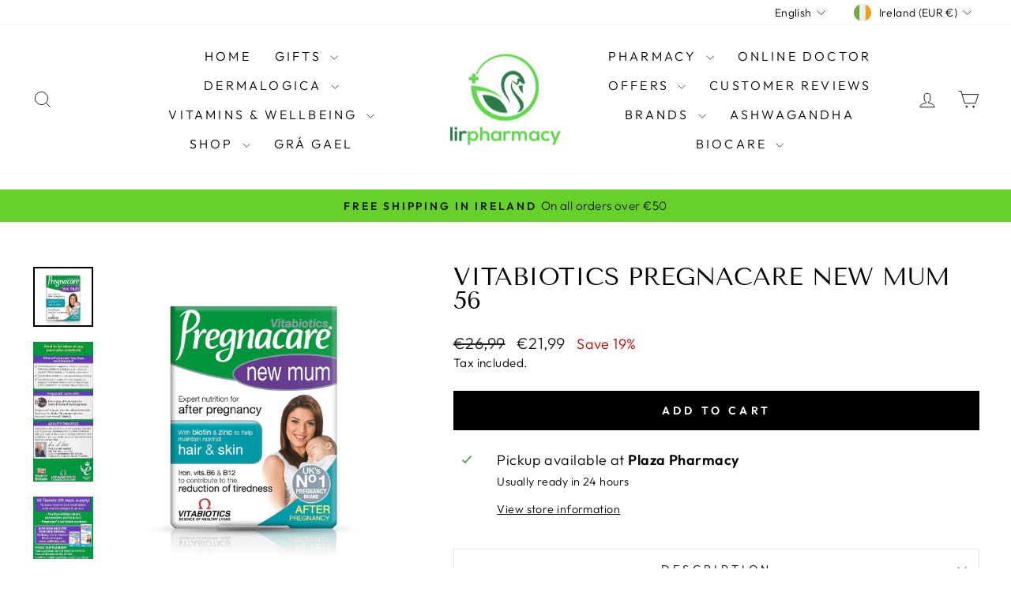

--- FILE ---
content_type: text/html; charset=utf-8
request_url: https://lirpharmacy.com/products/vitabiotics-pregnacare-new-mum-56-tablets
body_size: 56905
content:
<!doctype html>
<html class="no-js" lang="en" dir="ltr">
<head>
  <meta charset="utf-8">
  <meta http-equiv="X-UA-Compatible" content="IE=edge,chrome=1">
  <meta name="viewport" content="width=device-width,initial-scale=1">
  <meta name="theme-color" content="#000000">
  <link rel="canonical" href="https://lirpharmacy.com/products/vitabiotics-pregnacare-new-mum-56-tablets">
  <link rel="preconnect" href="https://cdn.shopify.com" crossorigin>
  <link rel="preconnect" href="https://fonts.shopifycdn.com" crossorigin>
  <link rel="dns-prefetch" href="https://productreviews.shopifycdn.com">
  <link rel="dns-prefetch" href="https://ajax.googleapis.com">
  <link rel="dns-prefetch" href="https://maps.googleapis.com">
  <link rel="dns-prefetch" href="https://maps.gstatic.com"><title>Vitabiotics Pregnacare New Mum 56
&ndash; Lir Pharmacy
</title>
<meta name="description" content="Vitabiotics Pregancare New Mum helps support new mums by providing them with the essential nutrients, vitamins and minerals that are needed."><meta property="og:site_name" content="Lir Pharmacy">
  <meta property="og:url" content="https://lirpharmacy.com/products/vitabiotics-pregnacare-new-mum-56-tablets">
  <meta property="og:title" content="Vitabiotics Pregnacare New Mum 56">
  <meta property="og:type" content="product">
  <meta property="og:description" content="Vitabiotics Pregancare New Mum helps support new mums by providing them with the essential nutrients, vitamins and minerals that are needed."><meta property="og:image" content="http://lirpharmacy.com/cdn/shop/files/pregnancy-supplements-vitabiotics-pregnacare-new-mum-56-54423455367512.webp?v=1712228555">
    <meta property="og:image:secure_url" content="https://lirpharmacy.com/cdn/shop/files/pregnancy-supplements-vitabiotics-pregnacare-new-mum-56-54423455367512.webp?v=1712228555">
    <meta property="og:image:width" content="1024">
    <meta property="og:image:height" content="1024"><meta name="twitter:site" content="@">
  <meta name="twitter:card" content="summary_large_image">
  <meta name="twitter:title" content="Vitabiotics Pregnacare New Mum 56">
  <meta name="twitter:description" content="Vitabiotics Pregancare New Mum helps support new mums by providing them with the essential nutrients, vitamins and minerals that are needed.">
<script async crossorigin fetchpriority="high" src="/cdn/shopifycloud/importmap-polyfill/es-modules-shim.2.4.0.js"></script>
<script type="importmap">
{
  "imports": {
    "element.base-media": "//lirpharmacy.com/cdn/shop/t/24/assets/element.base-media.js?v=61305152781971747521768399833",
    "element.image.parallax": "//lirpharmacy.com/cdn/shop/t/24/assets/element.image.parallax.js?v=59188309605188605141768399834",
    "element.model": "//lirpharmacy.com/cdn/shop/t/24/assets/element.model.js?v=104979259955732717291768399835",
    "element.quantity-selector": "//lirpharmacy.com/cdn/shop/t/24/assets/element.quantity-selector.js?v=68208048201360514121768399835",
    "element.text.rte": "//lirpharmacy.com/cdn/shop/t/24/assets/element.text.rte.js?v=28194737298593644281768399836",
    "element.video": "//lirpharmacy.com/cdn/shop/t/24/assets/element.video.js?v=110560105447302630031768399836",
    "is-land": "//lirpharmacy.com/cdn/shop/t/24/assets/is-land.min.js?v=92343381495565747271768399884",
    "util.misc": "//lirpharmacy.com/cdn/shop/t/24/assets/util.misc.js?v=117964846174238173191768399906",
    "util.product-loader": "//lirpharmacy.com/cdn/shop/t/24/assets/util.product-loader.js?v=71947287259713254281768399907",
    "util.resource-loader": "//lirpharmacy.com/cdn/shop/t/24/assets/util.resource-loader.js?v=81301169148003274841768399908",
    "vendor.in-view": "//lirpharmacy.com/cdn/shop/t/24/assets/vendor.in-view.js?v=126891093837844970591768399909"
  }
}
</script><script type="module" src="//lirpharmacy.com/cdn/shop/t/24/assets/is-land.min.js?v=92343381495565747271768399884"></script>
<style data-shopify>@font-face {
  font-family: "Tenor Sans";
  font-weight: 400;
  font-style: normal;
  font-display: swap;
  src: url("//lirpharmacy.com/cdn/fonts/tenor_sans/tenorsans_n4.966071a72c28462a9256039d3e3dc5b0cf314f65.woff2") format("woff2"),
       url("//lirpharmacy.com/cdn/fonts/tenor_sans/tenorsans_n4.2282841d948f9649ba5c3cad6ea46df268141820.woff") format("woff");
}

  @font-face {
  font-family: Outfit;
  font-weight: 300;
  font-style: normal;
  font-display: swap;
  src: url("//lirpharmacy.com/cdn/fonts/outfit/outfit_n3.8c97ae4c4fac7c2ea467a6dc784857f4de7e0e37.woff2") format("woff2"),
       url("//lirpharmacy.com/cdn/fonts/outfit/outfit_n3.b50a189ccde91f9bceee88f207c18c09f0b62a7b.woff") format("woff");
}


  @font-face {
  font-family: Outfit;
  font-weight: 600;
  font-style: normal;
  font-display: swap;
  src: url("//lirpharmacy.com/cdn/fonts/outfit/outfit_n6.dfcbaa80187851df2e8384061616a8eaa1702fdc.woff2") format("woff2"),
       url("//lirpharmacy.com/cdn/fonts/outfit/outfit_n6.88384e9fc3e36038624caccb938f24ea8008a91d.woff") format("woff");
}

  
  
</style><link href="//lirpharmacy.com/cdn/shop/t/24/assets/theme.css?v=93626464380700918791768399926" rel="stylesheet" type="text/css" media="all" />
<style data-shopify>:root {
    --typeHeaderPrimary: "Tenor Sans";
    --typeHeaderFallback: sans-serif;
    --typeHeaderSize: 36px;
    --typeHeaderWeight: 400;
    --typeHeaderLineHeight: 1;
    --typeHeaderSpacing: 0.0em;

    --typeBasePrimary:Outfit;
    --typeBaseFallback:sans-serif;
    --typeBaseSize: 18px;
    --typeBaseWeight: 300;
    --typeBaseSpacing: 0.025em;
    --typeBaseLineHeight: 1.4;
    --typeBaselineHeightMinus01: 1.3;

    --typeCollectionTitle: 20px;

    --iconWeight: 2px;
    --iconLinecaps: miter;

    
        --buttonRadius: 0;
    

    --colorGridOverlayOpacity: 0.1;
    --colorAnnouncement: #67d02a;
    --colorAnnouncementText: #1c1d1d;

    --colorBody: #ffffff;
    --colorBodyAlpha05: rgba(255, 255, 255, 0.05);
    --colorBodyDim: #f2f2f2;
    --colorBodyLightDim: #fafafa;
    --colorBodyMediumDim: #f5f5f5;


    --colorBorder: #e8e8e1;

    --colorBtnPrimary: #000000;
    --colorBtnPrimaryLight: #1a1a1a;
    --colorBtnPrimaryDim: #000000;
    --colorBtnPrimaryText: #ffffff;

    --colorCartDot: #ff4f33;

    --colorDrawers: #ffffff;
    --colorDrawersDim: #f2f2f2;
    --colorDrawerBorder: #e8e8e1;
    --colorDrawerText: #000000;
    --colorDrawerTextDark: #000000;
    --colorDrawerButton: #1c1d1d;
    --colorDrawerButtonText: #ffffff;

    --colorFooter: #ffffff;
    --colorFooterText: #000000;
    --colorFooterTextAlpha01: #000000;

    --colorGridOverlay: #000000;
    --colorGridOverlayOpacity: 0.1;

    --colorHeaderTextAlpha01: rgba(0, 0, 0, 0.1);

    --colorHeroText: #ffffff;

    --colorSmallImageBg: #ffffff;
    --colorLargeImageBg: #0f0f0f;

    --colorImageOverlay: #000000;
    --colorImageOverlayOpacity: 0.1;
    --colorImageOverlayTextShadow: 0.2;

    --colorLink: #000000;

    --colorModalBg: rgba(230, 230, 230, 0.6);

    --colorNav: #ffffff;
    --colorNavText: #000000;

    --colorPrice: #1c1d1d;

    --colorSaleTag: #1c1d1d;
    --colorSaleTagText: #ffffff;

    --colorTextBody: #000000;
    --colorTextBodyAlpha015: rgba(0, 0, 0, 0.15);
    --colorTextBodyAlpha005: rgba(0, 0, 0, 0.05);
    --colorTextBodyAlpha008: rgba(0, 0, 0, 0.08);
    --colorTextSavings: #C20000;

    --urlIcoSelect: url(//lirpharmacy.com/cdn/shop/t/24/assets/ico-select.svg);
    --urlIcoSelectFooter: url(//lirpharmacy.com/cdn/shop/t/24/assets/ico-select-footer.svg);
    --urlIcoSelectWhite: url(//lirpharmacy.com/cdn/shop/t/24/assets/ico-select-white.svg);

    --grid-gutter: 17px;
    --drawer-gutter: 20px;

    --sizeChartMargin: 25px 0;
    --sizeChartIconMargin: 5px;

    --newsletterReminderPadding: 40px;

    /*Shop Pay Installments*/
    --color-body-text: #000000;
    --color-body: #ffffff;
    --color-bg: #ffffff;
    }

    .placeholder-content {
    background-image: linear-gradient(100deg, #ffffff 40%, #f7f7f7 63%, #ffffff 79%);
    }</style><script>
    document.documentElement.className = document.documentElement.className.replace('no-js', 'js');

    window.theme = window.theme || {};
    theme.routes = {
      home: "/",
      cart: "/cart.js",
      cartPage: "/cart",
      cartAdd: "/cart/add.js",
      cartChange: "/cart/change.js",
      search: "/search",
      predictiveSearch: "/search/suggest"
    };
    theme.strings = {
      soldOut: "Sold Out",
      unavailable: "Unavailable",
      inStockLabel: "In stock, ready to ship",
      oneStockLabel: "Low stock - [count] item left",
      otherStockLabel: "Low stock - [count] items left",
      willNotShipUntil: "Ready to ship [date]",
      willBeInStockAfter: "Back in stock [date]",
      waitingForStock: "Backordered, shipping soon",
      savePrice: "Save [saved_amount]",
      cartEmpty: "Your cart is currently empty.",
      cartTermsConfirmation: "You must agree with the terms and conditions of sales to check out",
      searchCollections: "Collections",
      searchPages: "Pages",
      searchArticles: "Articles",
      productFrom: "from ",
      maxQuantity: "You can only have [quantity] of [title] in your cart."
    };
    theme.settings = {
      cartType: "drawer",
      isCustomerTemplate: false,
      moneyFormat: "€{{amount_with_comma_separator}}",
      saveType: "percent",
      productImageSize: "landscape",
      productImageCover: false,
      predictiveSearch: true,
      predictiveSearchType: null,
      predictiveSearchVendor: false,
      predictiveSearchPrice: true,
      quickView: true,
      themeName: 'Impulse',
      themeVersion: "8.1.0"
    };
  </script>

  <script>window.performance && window.performance.mark && window.performance.mark('shopify.content_for_header.start');</script><meta id="shopify-digital-wallet" name="shopify-digital-wallet" content="/40323940514/digital_wallets/dialog">
<meta name="shopify-checkout-api-token" content="c9fbf006f18d835568243bc7e6c308c0">
<meta id="in-context-paypal-metadata" data-shop-id="40323940514" data-venmo-supported="false" data-environment="production" data-locale="en_US" data-paypal-v4="true" data-currency="EUR">
<link rel="alternate" hreflang="x-default" href="https://lirpharmacy.com/products/vitabiotics-pregnacare-new-mum-56-tablets">
<link rel="alternate" hreflang="en" href="https://lirpharmacy.com/products/vitabiotics-pregnacare-new-mum-56-tablets">
<link rel="alternate" hreflang="cs" href="https://lirpharmacy.com/cs/products/vitabiotics-pregnacare-new-mum-56-tablets">
<link rel="alternate" hreflang="da" href="https://lirpharmacy.com/da/products/vitabiotics-pregnacare-new-mum-56-tablets">
<link rel="alternate" hreflang="nl" href="https://lirpharmacy.com/nl/products/vitabiotics-pregnacare-new-mum-56-tablets">
<link rel="alternate" hreflang="fr" href="https://lirpharmacy.com/fr/products/vitabiotics-pregnacare-new-mum-56-tablets">
<link rel="alternate" hreflang="de" href="https://lirpharmacy.com/de/products/vitabiotics-pregnacare-new-mum-56-tablets">
<link rel="alternate" hreflang="pl" href="https://lirpharmacy.com/pl/products/vitabiotics-pregnacare-new-mum-56-tablets">
<link rel="alternate" hreflang="en-DK" href="https://lirpharmacy.com/en-dk/products/vitabiotics-pregnacare-new-mum-56-tablets">
<link rel="alternate" hreflang="en-GB" href="https://lirpharmacy.com/en-gb/products/vitabiotics-pregnacare-new-mum-56-tablets">
<link rel="alternate" type="application/json+oembed" href="https://lirpharmacy.com/products/vitabiotics-pregnacare-new-mum-56-tablets.oembed">
<script async="async" src="/checkouts/internal/preloads.js?locale=en-IE"></script>
<link rel="preconnect" href="https://shop.app" crossorigin="anonymous">
<script async="async" src="https://shop.app/checkouts/internal/preloads.js?locale=en-IE&shop_id=40323940514" crossorigin="anonymous"></script>
<script id="apple-pay-shop-capabilities" type="application/json">{"shopId":40323940514,"countryCode":"IE","currencyCode":"EUR","merchantCapabilities":["supports3DS"],"merchantId":"gid:\/\/shopify\/Shop\/40323940514","merchantName":"Lir Pharmacy","requiredBillingContactFields":["postalAddress","email","phone"],"requiredShippingContactFields":["postalAddress","email","phone"],"shippingType":"shipping","supportedNetworks":["visa","maestro","masterCard"],"total":{"type":"pending","label":"Lir Pharmacy","amount":"1.00"},"shopifyPaymentsEnabled":true,"supportsSubscriptions":true}</script>
<script id="shopify-features" type="application/json">{"accessToken":"c9fbf006f18d835568243bc7e6c308c0","betas":["rich-media-storefront-analytics"],"domain":"lirpharmacy.com","predictiveSearch":true,"shopId":40323940514,"locale":"en"}</script>
<script>var Shopify = Shopify || {};
Shopify.shop = "lirpharmacy.myshopify.com";
Shopify.locale = "en";
Shopify.currency = {"active":"EUR","rate":"1.0"};
Shopify.country = "IE";
Shopify.theme = {"name":"Updated copy of Nov 2025","id":189303062872,"schema_name":"Impulse","schema_version":"8.1.0","theme_store_id":857,"role":"main"};
Shopify.theme.handle = "null";
Shopify.theme.style = {"id":null,"handle":null};
Shopify.cdnHost = "lirpharmacy.com/cdn";
Shopify.routes = Shopify.routes || {};
Shopify.routes.root = "/";</script>
<script type="module">!function(o){(o.Shopify=o.Shopify||{}).modules=!0}(window);</script>
<script>!function(o){function n(){var o=[];function n(){o.push(Array.prototype.slice.apply(arguments))}return n.q=o,n}var t=o.Shopify=o.Shopify||{};t.loadFeatures=n(),t.autoloadFeatures=n()}(window);</script>
<script>
  window.ShopifyPay = window.ShopifyPay || {};
  window.ShopifyPay.apiHost = "shop.app\/pay";
  window.ShopifyPay.redirectState = null;
</script>
<script id="shop-js-analytics" type="application/json">{"pageType":"product"}</script>
<script defer="defer" async type="module" src="//lirpharmacy.com/cdn/shopifycloud/shop-js/modules/v2/client.init-shop-cart-sync_BT-GjEfc.en.esm.js"></script>
<script defer="defer" async type="module" src="//lirpharmacy.com/cdn/shopifycloud/shop-js/modules/v2/chunk.common_D58fp_Oc.esm.js"></script>
<script defer="defer" async type="module" src="//lirpharmacy.com/cdn/shopifycloud/shop-js/modules/v2/chunk.modal_xMitdFEc.esm.js"></script>
<script type="module">
  await import("//lirpharmacy.com/cdn/shopifycloud/shop-js/modules/v2/client.init-shop-cart-sync_BT-GjEfc.en.esm.js");
await import("//lirpharmacy.com/cdn/shopifycloud/shop-js/modules/v2/chunk.common_D58fp_Oc.esm.js");
await import("//lirpharmacy.com/cdn/shopifycloud/shop-js/modules/v2/chunk.modal_xMitdFEc.esm.js");

  window.Shopify.SignInWithShop?.initShopCartSync?.({"fedCMEnabled":true,"windoidEnabled":true});

</script>
<script>
  window.Shopify = window.Shopify || {};
  if (!window.Shopify.featureAssets) window.Shopify.featureAssets = {};
  window.Shopify.featureAssets['shop-js'] = {"shop-cart-sync":["modules/v2/client.shop-cart-sync_DZOKe7Ll.en.esm.js","modules/v2/chunk.common_D58fp_Oc.esm.js","modules/v2/chunk.modal_xMitdFEc.esm.js"],"init-fed-cm":["modules/v2/client.init-fed-cm_B6oLuCjv.en.esm.js","modules/v2/chunk.common_D58fp_Oc.esm.js","modules/v2/chunk.modal_xMitdFEc.esm.js"],"shop-cash-offers":["modules/v2/client.shop-cash-offers_D2sdYoxE.en.esm.js","modules/v2/chunk.common_D58fp_Oc.esm.js","modules/v2/chunk.modal_xMitdFEc.esm.js"],"shop-login-button":["modules/v2/client.shop-login-button_QeVjl5Y3.en.esm.js","modules/v2/chunk.common_D58fp_Oc.esm.js","modules/v2/chunk.modal_xMitdFEc.esm.js"],"pay-button":["modules/v2/client.pay-button_DXTOsIq6.en.esm.js","modules/v2/chunk.common_D58fp_Oc.esm.js","modules/v2/chunk.modal_xMitdFEc.esm.js"],"shop-button":["modules/v2/client.shop-button_DQZHx9pm.en.esm.js","modules/v2/chunk.common_D58fp_Oc.esm.js","modules/v2/chunk.modal_xMitdFEc.esm.js"],"avatar":["modules/v2/client.avatar_BTnouDA3.en.esm.js"],"init-windoid":["modules/v2/client.init-windoid_CR1B-cfM.en.esm.js","modules/v2/chunk.common_D58fp_Oc.esm.js","modules/v2/chunk.modal_xMitdFEc.esm.js"],"init-shop-for-new-customer-accounts":["modules/v2/client.init-shop-for-new-customer-accounts_C_vY_xzh.en.esm.js","modules/v2/client.shop-login-button_QeVjl5Y3.en.esm.js","modules/v2/chunk.common_D58fp_Oc.esm.js","modules/v2/chunk.modal_xMitdFEc.esm.js"],"init-shop-email-lookup-coordinator":["modules/v2/client.init-shop-email-lookup-coordinator_BI7n9ZSv.en.esm.js","modules/v2/chunk.common_D58fp_Oc.esm.js","modules/v2/chunk.modal_xMitdFEc.esm.js"],"init-shop-cart-sync":["modules/v2/client.init-shop-cart-sync_BT-GjEfc.en.esm.js","modules/v2/chunk.common_D58fp_Oc.esm.js","modules/v2/chunk.modal_xMitdFEc.esm.js"],"shop-toast-manager":["modules/v2/client.shop-toast-manager_DiYdP3xc.en.esm.js","modules/v2/chunk.common_D58fp_Oc.esm.js","modules/v2/chunk.modal_xMitdFEc.esm.js"],"init-customer-accounts":["modules/v2/client.init-customer-accounts_D9ZNqS-Q.en.esm.js","modules/v2/client.shop-login-button_QeVjl5Y3.en.esm.js","modules/v2/chunk.common_D58fp_Oc.esm.js","modules/v2/chunk.modal_xMitdFEc.esm.js"],"init-customer-accounts-sign-up":["modules/v2/client.init-customer-accounts-sign-up_iGw4briv.en.esm.js","modules/v2/client.shop-login-button_QeVjl5Y3.en.esm.js","modules/v2/chunk.common_D58fp_Oc.esm.js","modules/v2/chunk.modal_xMitdFEc.esm.js"],"shop-follow-button":["modules/v2/client.shop-follow-button_CqMgW2wH.en.esm.js","modules/v2/chunk.common_D58fp_Oc.esm.js","modules/v2/chunk.modal_xMitdFEc.esm.js"],"checkout-modal":["modules/v2/client.checkout-modal_xHeaAweL.en.esm.js","modules/v2/chunk.common_D58fp_Oc.esm.js","modules/v2/chunk.modal_xMitdFEc.esm.js"],"shop-login":["modules/v2/client.shop-login_D91U-Q7h.en.esm.js","modules/v2/chunk.common_D58fp_Oc.esm.js","modules/v2/chunk.modal_xMitdFEc.esm.js"],"lead-capture":["modules/v2/client.lead-capture_BJmE1dJe.en.esm.js","modules/v2/chunk.common_D58fp_Oc.esm.js","modules/v2/chunk.modal_xMitdFEc.esm.js"],"payment-terms":["modules/v2/client.payment-terms_Ci9AEqFq.en.esm.js","modules/v2/chunk.common_D58fp_Oc.esm.js","modules/v2/chunk.modal_xMitdFEc.esm.js"]};
</script>
<script>(function() {
  var isLoaded = false;
  function asyncLoad() {
    if (isLoaded) return;
    isLoaded = true;
    var urls = ["https:\/\/buy-me-cdn.makeprosimp.com\/v2\/app.min.js?v=v2\u0026shop=lirpharmacy.myshopify.com","https:\/\/static.rechargecdn.com\/assets\/js\/widget.min.js?shop=lirpharmacy.myshopify.com","https:\/\/api.omappapi.com\/shopify\/embed\/?shop=lirpharmacy.myshopify.com","https:\/\/ecommplugins-scripts.trustpilot.com\/v2.1\/js\/header.min.js?settings=eyJrZXkiOiJsNHBndEZuRkIwUWx6OW1BIiwicyI6ImJhcmNvZGUifQ==\u0026v=2.5\u0026shop=lirpharmacy.myshopify.com","https:\/\/ecommplugins-trustboxsettings.trustpilot.com\/lirpharmacy.myshopify.com.js?settings=1753958344527\u0026shop=lirpharmacy.myshopify.com","https:\/\/widget.trustpilot.com\/bootstrap\/v5\/tp.widget.sync.bootstrap.min.js?shop=lirpharmacy.myshopify.com","https:\/\/widget.trustpilot.com\/bootstrap\/v5\/tp.widget.sync.bootstrap.min.js?shop=lirpharmacy.myshopify.com","https:\/\/widget.trustpilot.com\/bootstrap\/v5\/tp.widget.sync.bootstrap.min.js?shop=lirpharmacy.myshopify.com","\/\/cdn.shopify.com\/proxy\/7e9b14df88cb549e26bb98ae48fcc614e11b7e68f1d24c99739d45a9e93a7a38\/feed.mulwi.com\/js\/init.js?shop=lirpharmacy.myshopify.com\u0026sp-cache-control=cHVibGljLCBtYXgtYWdlPTkwMA","https:\/\/dr4qe3ddw9y32.cloudfront.net\/awin-shopify-integration-code.js?aid=31213\u0026v=shopifyApp_5.2.3\u0026ts=1759224435127\u0026shop=lirpharmacy.myshopify.com","https:\/\/cdn.hextom.com\/js\/freeshippingbar.js?shop=lirpharmacy.myshopify.com","https:\/\/ecommplugins-scripts.trustpilot.com\/v2.1\/js\/success.min.js?settings=eyJrZXkiOiJsNHBndEZuRkIwUWx6OW1BIiwicyI6ImJhcmNvZGUiLCJ0IjpbIm9yZGVycy9mdWxmaWxsZWQiXSwidiI6IiIsImEiOiIifQ==\u0026shop=lirpharmacy.myshopify.com","https:\/\/ecommplugins-scripts.trustpilot.com\/v2.1\/js\/success.min.js?settings=eyJrZXkiOiJsNHBndEZuRkIwUWx6OW1BIiwicyI6ImJhcmNvZGUiLCJ0IjpbIm9yZGVycy9mdWxmaWxsZWQiXSwidiI6IiIsImEiOiIifQ==\u0026shop=lirpharmacy.myshopify.com","https:\/\/ecommplugins-scripts.trustpilot.com\/v2.1\/js\/success.min.js?settings=eyJrZXkiOiJsNHBndEZuRkIwUWx6OW1BIiwicyI6ImJhcmNvZGUiLCJ0IjpbIm9yZGVycy9mdWxmaWxsZWQiXSwidiI6IiIsImEiOiIifQ==\u0026shop=lirpharmacy.myshopify.com"];
    for (var i = 0; i < urls.length; i++) {
      var s = document.createElement('script');
      s.type = 'text/javascript';
      s.async = true;
      s.src = urls[i];
      var x = document.getElementsByTagName('script')[0];
      x.parentNode.insertBefore(s, x);
    }
  };
  if(window.attachEvent) {
    window.attachEvent('onload', asyncLoad);
  } else {
    window.addEventListener('load', asyncLoad, false);
  }
})();</script>
<script id="__st">var __st={"a":40323940514,"offset":0,"reqid":"5cd892eb-b969-4085-b3e0-651e528dabe7-1769492942","pageurl":"lirpharmacy.com\/products\/vitabiotics-pregnacare-new-mum-56-tablets","u":"4318de9d6bff","p":"product","rtyp":"product","rid":5273433374882};</script>
<script>window.ShopifyPaypalV4VisibilityTracking = true;</script>
<script id="captcha-bootstrap">!function(){'use strict';const t='contact',e='account',n='new_comment',o=[[t,t],['blogs',n],['comments',n],[t,'customer']],c=[[e,'customer_login'],[e,'guest_login'],[e,'recover_customer_password'],[e,'create_customer']],r=t=>t.map((([t,e])=>`form[action*='/${t}']:not([data-nocaptcha='true']) input[name='form_type'][value='${e}']`)).join(','),a=t=>()=>t?[...document.querySelectorAll(t)].map((t=>t.form)):[];function s(){const t=[...o],e=r(t);return a(e)}const i='password',u='form_key',d=['recaptcha-v3-token','g-recaptcha-response','h-captcha-response',i],f=()=>{try{return window.sessionStorage}catch{return}},m='__shopify_v',_=t=>t.elements[u];function p(t,e,n=!1){try{const o=window.sessionStorage,c=JSON.parse(o.getItem(e)),{data:r}=function(t){const{data:e,action:n}=t;return t[m]||n?{data:e,action:n}:{data:t,action:n}}(c);for(const[e,n]of Object.entries(r))t.elements[e]&&(t.elements[e].value=n);n&&o.removeItem(e)}catch(o){console.error('form repopulation failed',{error:o})}}const l='form_type',E='cptcha';function T(t){t.dataset[E]=!0}const w=window,h=w.document,L='Shopify',v='ce_forms',y='captcha';let A=!1;((t,e)=>{const n=(g='f06e6c50-85a8-45c8-87d0-21a2b65856fe',I='https://cdn.shopify.com/shopifycloud/storefront-forms-hcaptcha/ce_storefront_forms_captcha_hcaptcha.v1.5.2.iife.js',D={infoText:'Protected by hCaptcha',privacyText:'Privacy',termsText:'Terms'},(t,e,n)=>{const o=w[L][v],c=o.bindForm;if(c)return c(t,g,e,D).then(n);var r;o.q.push([[t,g,e,D],n]),r=I,A||(h.body.append(Object.assign(h.createElement('script'),{id:'captcha-provider',async:!0,src:r})),A=!0)});var g,I,D;w[L]=w[L]||{},w[L][v]=w[L][v]||{},w[L][v].q=[],w[L][y]=w[L][y]||{},w[L][y].protect=function(t,e){n(t,void 0,e),T(t)},Object.freeze(w[L][y]),function(t,e,n,w,h,L){const[v,y,A,g]=function(t,e,n){const i=e?o:[],u=t?c:[],d=[...i,...u],f=r(d),m=r(i),_=r(d.filter((([t,e])=>n.includes(e))));return[a(f),a(m),a(_),s()]}(w,h,L),I=t=>{const e=t.target;return e instanceof HTMLFormElement?e:e&&e.form},D=t=>v().includes(t);t.addEventListener('submit',(t=>{const e=I(t);if(!e)return;const n=D(e)&&!e.dataset.hcaptchaBound&&!e.dataset.recaptchaBound,o=_(e),c=g().includes(e)&&(!o||!o.value);(n||c)&&t.preventDefault(),c&&!n&&(function(t){try{if(!f())return;!function(t){const e=f();if(!e)return;const n=_(t);if(!n)return;const o=n.value;o&&e.removeItem(o)}(t);const e=Array.from(Array(32),(()=>Math.random().toString(36)[2])).join('');!function(t,e){_(t)||t.append(Object.assign(document.createElement('input'),{type:'hidden',name:u})),t.elements[u].value=e}(t,e),function(t,e){const n=f();if(!n)return;const o=[...t.querySelectorAll(`input[type='${i}']`)].map((({name:t})=>t)),c=[...d,...o],r={};for(const[a,s]of new FormData(t).entries())c.includes(a)||(r[a]=s);n.setItem(e,JSON.stringify({[m]:1,action:t.action,data:r}))}(t,e)}catch(e){console.error('failed to persist form',e)}}(e),e.submit())}));const S=(t,e)=>{t&&!t.dataset[E]&&(n(t,e.some((e=>e===t))),T(t))};for(const o of['focusin','change'])t.addEventListener(o,(t=>{const e=I(t);D(e)&&S(e,y())}));const B=e.get('form_key'),M=e.get(l),P=B&&M;t.addEventListener('DOMContentLoaded',(()=>{const t=y();if(P)for(const e of t)e.elements[l].value===M&&p(e,B);[...new Set([...A(),...v().filter((t=>'true'===t.dataset.shopifyCaptcha))])].forEach((e=>S(e,t)))}))}(h,new URLSearchParams(w.location.search),n,t,e,['guest_login'])})(!0,!0)}();</script>
<script integrity="sha256-4kQ18oKyAcykRKYeNunJcIwy7WH5gtpwJnB7kiuLZ1E=" data-source-attribution="shopify.loadfeatures" defer="defer" src="//lirpharmacy.com/cdn/shopifycloud/storefront/assets/storefront/load_feature-a0a9edcb.js" crossorigin="anonymous"></script>
<script crossorigin="anonymous" defer="defer" src="//lirpharmacy.com/cdn/shopifycloud/storefront/assets/shopify_pay/storefront-65b4c6d7.js?v=20250812"></script>
<script data-source-attribution="shopify.dynamic_checkout.dynamic.init">var Shopify=Shopify||{};Shopify.PaymentButton=Shopify.PaymentButton||{isStorefrontPortableWallets:!0,init:function(){window.Shopify.PaymentButton.init=function(){};var t=document.createElement("script");t.src="https://lirpharmacy.com/cdn/shopifycloud/portable-wallets/latest/portable-wallets.en.js",t.type="module",document.head.appendChild(t)}};
</script>
<script data-source-attribution="shopify.dynamic_checkout.buyer_consent">
  function portableWalletsHideBuyerConsent(e){var t=document.getElementById("shopify-buyer-consent"),n=document.getElementById("shopify-subscription-policy-button");t&&n&&(t.classList.add("hidden"),t.setAttribute("aria-hidden","true"),n.removeEventListener("click",e))}function portableWalletsShowBuyerConsent(e){var t=document.getElementById("shopify-buyer-consent"),n=document.getElementById("shopify-subscription-policy-button");t&&n&&(t.classList.remove("hidden"),t.removeAttribute("aria-hidden"),n.addEventListener("click",e))}window.Shopify?.PaymentButton&&(window.Shopify.PaymentButton.hideBuyerConsent=portableWalletsHideBuyerConsent,window.Shopify.PaymentButton.showBuyerConsent=portableWalletsShowBuyerConsent);
</script>
<script>
  function portableWalletsCleanup(e){e&&e.src&&console.error("Failed to load portable wallets script "+e.src);var t=document.querySelectorAll("shopify-accelerated-checkout .shopify-payment-button__skeleton, shopify-accelerated-checkout-cart .wallet-cart-button__skeleton"),e=document.getElementById("shopify-buyer-consent");for(let e=0;e<t.length;e++)t[e].remove();e&&e.remove()}function portableWalletsNotLoadedAsModule(e){e instanceof ErrorEvent&&"string"==typeof e.message&&e.message.includes("import.meta")&&"string"==typeof e.filename&&e.filename.includes("portable-wallets")&&(window.removeEventListener("error",portableWalletsNotLoadedAsModule),window.Shopify.PaymentButton.failedToLoad=e,"loading"===document.readyState?document.addEventListener("DOMContentLoaded",window.Shopify.PaymentButton.init):window.Shopify.PaymentButton.init())}window.addEventListener("error",portableWalletsNotLoadedAsModule);
</script>

<script type="module" src="https://lirpharmacy.com/cdn/shopifycloud/portable-wallets/latest/portable-wallets.en.js" onError="portableWalletsCleanup(this)" crossorigin="anonymous"></script>
<script nomodule>
  document.addEventListener("DOMContentLoaded", portableWalletsCleanup);
</script>

<script id='scb4127' type='text/javascript' async='' src='https://lirpharmacy.com/cdn/shopifycloud/privacy-banner/storefront-banner.js'></script><link id="shopify-accelerated-checkout-styles" rel="stylesheet" media="screen" href="https://lirpharmacy.com/cdn/shopifycloud/portable-wallets/latest/accelerated-checkout-backwards-compat.css" crossorigin="anonymous">
<style id="shopify-accelerated-checkout-cart">
        #shopify-buyer-consent {
  margin-top: 1em;
  display: inline-block;
  width: 100%;
}

#shopify-buyer-consent.hidden {
  display: none;
}

#shopify-subscription-policy-button {
  background: none;
  border: none;
  padding: 0;
  text-decoration: underline;
  font-size: inherit;
  cursor: pointer;
}

#shopify-subscription-policy-button::before {
  box-shadow: none;
}

      </style>

<script>window.performance && window.performance.mark && window.performance.mark('shopify.content_for_header.end');</script>

  <style data-shopify>
    :root {
      /* Root Variables */
      /* ========================= */
      --root-color-primary: #000000;
      --color-primary: #000000;
      --root-color-secondary: #ffffff;
      --color-secondary: #ffffff;
      --color-sale-tag: #1c1d1d;
      --color-sale-tag-text: #ffffff;
      --layout-section-padding-block: 3rem;
      --layout-section-padding-inline--md: 40px;
      --layout-section-max-inline-size: 1420px; 


      /* Text */
      /* ========================= */
      
      /* Body Font Styles */
      --element-text-font-family--body: Outfit;
      --element-text-font-family-fallback--body: sans-serif;
      --element-text-font-weight--body: 300;
      --element-text-letter-spacing--body: 0.025em;
      --element-text-text-transform--body: none;

      /* Body Font Sizes */
      --element-text-font-size--body: initial;
      --element-text-font-size--body-xs: 14px;
      --element-text-font-size--body-sm: 16px;
      --element-text-font-size--body-md: 18px;
      --element-text-font-size--body-lg: 20px;
      
      /* Body Line Heights */
      --element-text-line-height--body: 1.4;

      /* Heading Font Styles */
      --element-text-font-family--heading: "Tenor Sans";
      --element-text-font-family-fallback--heading: sans-serif;
      --element-text-font-weight--heading: 400;
      --element-text-letter-spacing--heading: 0.0em;
      
      
      --element-text-text-transform--heading: uppercase;
       
      
      
      /* Heading Font Sizes */
      --element-text-font-size--heading-2xl: 52px;
      --element-text-font-size--heading-xl: 36px;
      --element-text-font-size--heading-lg: 30px;
      --element-text-font-size--heading-md: 28px;
      --element-text-font-size--heading-sm: 22px;
      --element-text-font-size--heading-xs: 20px;
      
      /* Heading Line Heights */
      --element-text-line-height--heading: 1;

      /* Buttons */
      /* ========================= */
      
          --element-button-radius: 0;
      

      --element-button-padding-block: 12px;
      --element-button-text-transform: uppercase;
      --element-button-font-weight: 800;
      --element-button-font-size: max(calc(var(--typeBaseSize) - 4px), 13px);
      --element-button-letter-spacing: .3em;

      /* Base Color Variables */
      --element-button-color-primary: #000000;
      --element-button-color-secondary: #ffffff;
      --element-button-shade-border: 100%;

      /* Hover State Variables */
      --element-button-shade-background--hover: 0%;
      --element-button-shade-border--hover: 100%;

      /* Focus State Variables */
      --element-button-color-focus: var(--color-focus);

      /* Inputs */
      /* ========================= */
      
          --element-icon-radius: 0;
      

      --element-input-font-size: var(--element-text-font-size--body-sm);
      --element-input-box-shadow-shade: 100%;

      /* Hover State Variables */
      --element-input-background-shade--hover: 0%;
      --element-input-box-shadow-spread-radius--hover: 1px;
    }

    @media only screen and (max-width: 768px) {
      :root {
        --element-button-font-size: max(calc(var(--typeBaseSize) - 5px), 11px);
      }
    }

    .element-radio {
        &:has(input[type='radio']:checked) {
          --element-button-color: var(--element-button-color-secondary);
        }
    }

    /* ATC Button Overrides */
    /* ========================= */

    .element-button[type="submit"],
    .element-button[type="submit"] .element-text,
    .element-button--shopify-payment-wrapper button {
      --element-button-padding-block: 13px;
      --element-button-padding-inline: 20px;
      --element-button-line-height: 1.42;
      --_font-size--body-md: var(--element-button-font-size);

      line-height: 1.42 !important;
    }

    /* When dynamic checkout is enabled */
    product-form:has(.element-button--shopify-payment-wrapper) {
      --element-button-color: #000000;

      .element-button[type="submit"],
      .element-button--shopify-payment-wrapper button {
        min-height: 50px !important;
      }

      .shopify-payment-button {
        margin: 0;
      }
    }

    /* Hover animation for non-angled buttons */
    body:not([data-button_style='angled']) .element-button[type="submit"] {
      position: relative;
      overflow: hidden;

      &:after {
        content: '';
        position: absolute;
        top: 0;
        left: 150%;
        width: 200%;
        height: 100%;
        transform: skewX(-20deg);
        background-image: linear-gradient(to right,transparent, rgba(255,255,255,.25),transparent);
      }

      &:hover:after {
        animation: shine 0.75s cubic-bezier(0.01, 0.56, 1, 1);
      }
    }

    /* ANGLED STYLE - ATC Button Overrides */
    /* ========================= */
    
    [data-button_style='angled'] {
      --element-button-shade-background--active: var(--element-button-shade-background);
      --element-button-shade-border--active: var(--element-button-shade-border);

      .element-button[type="submit"] {
        --_box-shadow: none;

        position: relative;
        max-width: 94%;
        border-top: 1px solid #000000;
        border-bottom: 1px solid #000000;
        
        &:before,
        &:after {
          content: '';
          position: absolute;
          display: block;
          top: -1px;
          bottom: -1px;
          width: 20px;
          transform: skewX(-12deg);
          background-color: #000000;
        }
        
        &:before {
          left: -6px;
        }
        
        &:after {
          right: -6px;
        }
      }

      /* When dynamic checkout is enabled */
      product-form:has(.element-button--shopify-payment-wrapper) {
        .element-button[type="submit"]:before,
        .element-button[type="submit"]:after {
          background-color: color-mix(in srgb,var(--_color-text) var(--_shade-background),var(--_color-background));
          border-top: 1px solid #000000;
          border-bottom: 1px solid #000000;
        }

        .element-button[type="submit"]:before {
          border-left: 1px solid #000000;
        }
        
        .element-button[type="submit"]:after {
          border-right: 1px solid #000000;
        }
      }

      .element-button--shopify-payment-wrapper {
        --_color-background: #000000;

        button:hover,
        button:before,
        button:after {
          background-color: color-mix(in srgb,var(--_color-text) var(--_shade-background),var(--_color-background)) !important;
        }

        button:not(button:focus-visible) {
          box-shadow: none !important;
        }
      }
    }
  </style>

  <script src="//lirpharmacy.com/cdn/shop/t/24/assets/vendor-scripts-v11.js" defer="defer"></script><link rel="stylesheet" href="//lirpharmacy.com/cdn/shop/t/24/assets/country-flags.css"><script src="//lirpharmacy.com/cdn/shop/t/24/assets/theme.js?v=22325264162658116151768399906" defer="defer"></script>
  <meta name="google-site-verification" content="7Kp04hyBC81CjEHRJ-WEdhaoC8xNYdtorFB_Xk1atoU" />
<!-- BEGIN app block: shopify://apps/frequently-bought/blocks/app-embed-block/b1a8cbea-c844-4842-9529-7c62dbab1b1f --><script>
    window.codeblackbelt = window.codeblackbelt || {};
    window.codeblackbelt.shop = window.codeblackbelt.shop || 'lirpharmacy.myshopify.com';
    
        window.codeblackbelt.productId = 5273433374882;</script><script src="//cdn.codeblackbelt.com/widgets/frequently-bought-together/main.min.js?version=2026012705+0000" async></script>
 <!-- END app block --><!-- BEGIN app block: shopify://apps/klaviyo-email-marketing-sms/blocks/klaviyo-onsite-embed/2632fe16-c075-4321-a88b-50b567f42507 -->












  <script async src="https://static.klaviyo.com/onsite/js/TusSNc/klaviyo.js?company_id=TusSNc"></script>
  <script>!function(){if(!window.klaviyo){window._klOnsite=window._klOnsite||[];try{window.klaviyo=new Proxy({},{get:function(n,i){return"push"===i?function(){var n;(n=window._klOnsite).push.apply(n,arguments)}:function(){for(var n=arguments.length,o=new Array(n),w=0;w<n;w++)o[w]=arguments[w];var t="function"==typeof o[o.length-1]?o.pop():void 0,e=new Promise((function(n){window._klOnsite.push([i].concat(o,[function(i){t&&t(i),n(i)}]))}));return e}}})}catch(n){window.klaviyo=window.klaviyo||[],window.klaviyo.push=function(){var n;(n=window._klOnsite).push.apply(n,arguments)}}}}();</script>

  
    <script id="viewed_product">
      if (item == null) {
        var _learnq = _learnq || [];

        var MetafieldReviews = null
        var MetafieldYotpoRating = null
        var MetafieldYotpoCount = null
        var MetafieldLooxRating = null
        var MetafieldLooxCount = null
        var okendoProduct = null
        var okendoProductReviewCount = null
        var okendoProductReviewAverageValue = null
        try {
          // The following fields are used for Customer Hub recently viewed in order to add reviews.
          // This information is not part of __kla_viewed. Instead, it is part of __kla_viewed_reviewed_items
          MetafieldReviews = {"rating_count":0};
          MetafieldYotpoRating = null
          MetafieldYotpoCount = null
          MetafieldLooxRating = null
          MetafieldLooxCount = null

          okendoProduct = null
          // If the okendo metafield is not legacy, it will error, which then requires the new json formatted data
          if (okendoProduct && 'error' in okendoProduct) {
            okendoProduct = null
          }
          okendoProductReviewCount = okendoProduct ? okendoProduct.reviewCount : null
          okendoProductReviewAverageValue = okendoProduct ? okendoProduct.reviewAverageValue : null
        } catch (error) {
          console.error('Error in Klaviyo onsite reviews tracking:', error);
        }

        var item = {
          Name: "Vitabiotics Pregnacare New Mum 56",
          ProductID: 5273433374882,
          Categories: ["Pregnancy Supplements","Taxed at 13.5%","Taxed at 13.5% (Automatic Collection)","Vitabiotics Multivitamins"],
          ImageURL: "https://lirpharmacy.com/cdn/shop/files/pregnancy-supplements-vitabiotics-pregnacare-new-mum-56-54423455367512_grande.webp?v=1712228555",
          URL: "https://lirpharmacy.com/products/vitabiotics-pregnacare-new-mum-56-tablets",
          Brand: "Vitabiotics",
          Price: "€21,99",
          Value: "21,99",
          CompareAtPrice: "€26,99"
        };
        _learnq.push(['track', 'Viewed Product', item]);
        _learnq.push(['trackViewedItem', {
          Title: item.Name,
          ItemId: item.ProductID,
          Categories: item.Categories,
          ImageUrl: item.ImageURL,
          Url: item.URL,
          Metadata: {
            Brand: item.Brand,
            Price: item.Price,
            Value: item.Value,
            CompareAtPrice: item.CompareAtPrice
          },
          metafields:{
            reviews: MetafieldReviews,
            yotpo:{
              rating: MetafieldYotpoRating,
              count: MetafieldYotpoCount,
            },
            loox:{
              rating: MetafieldLooxRating,
              count: MetafieldLooxCount,
            },
            okendo: {
              rating: okendoProductReviewAverageValue,
              count: okendoProductReviewCount,
            }
          }
        }]);
      }
    </script>
  




  <script>
    window.klaviyoReviewsProductDesignMode = false
  </script>







<!-- END app block --><!-- BEGIN app block: shopify://apps/minmaxify-order-limits/blocks/app-embed-block/3acfba32-89f3-4377-ae20-cbb9abc48475 --><script type="text/javascript" src="https://limits.minmaxify.com/lirpharmacy.myshopify.com?v=130a&r=20250402075303"></script>

<!-- END app block --><!-- BEGIN app block: shopify://apps/zenbundle/blocks/app/7cd6ef1b-b427-44f1-87bc-7fa41cbb3721 -->

<!-- Zenbundle Snippet -->
<script type="application/javascript">
  !function(n,e){if(!n.zenbundle){["https://api.zenbundle.com","https://mtc.zenbundle.com","https://mtx.zenbundle.com","https://static.zenbundle.com","https://static-component.zenbundle.com","https://video.zenbundle.com"].forEach((function(n){var e=document.createElement("link");e.rel="preconnect",e.href=n,e.crossOrigin="anonymous",document.head.appendChild(e)}));var t=new EventTarget,o=n.zenbundle={configs:{apiKey:e,configUrl:"https://mtc.zenbundle.com/integrations/"+e+"/configs.json"},eventEmitter:t,onReady:function(e){t.addEventListener("ready",(function(){e(n.zenbundle)}))}},c=new XMLHttpRequest;c.open("GET",o.configs.configUrl,!0),c.onload=function(){if(c.status>=200&&c.status<300){var n=JSON.parse(c.responseText);Object.assign(o.configs,n);var e=o.configs.webSdkUrl,t=document.createElement("link");t.rel="preload",t.href=e,t.as="script",t.crossOrigin="anonymous",document.head.appendChild(t);var s=document.createElement("script");s.async=!0,s.src=e,s.crossOrigin="anonymous",document.head.appendChild(s)}},c.send()}}
  (window, 'c8a0ab99-1217-48fe-816f-8f8036c2a1b9');
</script>


  
    <!-- Zenbundle Product Structure Data Snippet -->
    <script>
      !function(e,t){document.addEventListener('DOMContentLoaded',(function(){var t=e[undefined]||e.en||Object.values(e)[0];function n(e,t){for(let o in t)t[o]&&'object'==typeof t[o]&&!Array.isArray(t[o])?(e[o]||(e[o]={}),n(e[o],t[o])):e[o]=t[o];return e;}function o(e,t){try{var o=JSON.parse(e.textContent);'string'==typeof o['@context']&&/^https?:\/\/schema\.org\/?$/.test(o['@context'])&&'Product'===o['@type']&&(o=n(o,t),e.textContent=JSON.stringify(o),e.parentNode.insertBefore(document.createComment('This JSON-LD script has been patched by Zenbundle'),e));}catch(e){}}document.querySelectorAll('script[type="application/ld+json"]').forEach((function(e){o(e,t);}));var r=new MutationObserver((function(e){e.forEach((function(e){e.addedNodes.forEach((function(e){1===e.nodeType&&'SCRIPT'===e.tagName&&'application/ld+json'===e.type?o(e,t):1===e.nodeType&&e.querySelectorAll&&e.querySelectorAll('script[type="application/ld+json"]').forEach((function(e){o(e,t);}));}));}));}));r.observe(document.head,{childList:!0,subtree:!0}),r.observe(document.body,{childList:!0,subtree:!0});}));}
      ({"en":{"@context":"https://schema.org/","@type":"Product","@id":"5273433374882","name":"Vitabiotics Pregnacare New Mum 56","description":"Vitabiotics Pregnacare New Mum 56 Pregnacare New Mum provides a carefully balanced, comprehensive formulation of micronutrients to help support the nutritional requirements of new mothers throughout the postnatal period. It is ideal to be taken at any point after pregnancy with specific nutrients to help maintain normal energy release plus skin & hair health. The advanced formula provides nutrients including vitamin B12 and iron which contribute to the reduction of tiredness and fatigue. The formulation also includes ingredients such as Marine Collagen, Citrus Bioflavonoids and Grape Seed Extract, plus essential vitamins and minerals. The health of our skin and hair will vary over the course of our lives and perhaps the time you will notice the greatest changes will be after pregnancy and childbirth. Benefits: Specially formulated for the needs of new mums Comprehensive vitamins and mineral including iron to reduce tiredness and fatigue Support for your all-round health and energy Ingredients: Calcium Carbonate (Maltodextrin), Hydrolysed Marine Collagen (from Fish), Magnesium Oxide, Bulking Agent: Microcrystalline Cellulose, Vitamin C (Ascorbic Acid), Tablet Coating (Hydroxypropylmethylcellulose, Polydextrose, Talc, Medium Chain Triglycerides, Colours: [Calcium Carbonate, Iron Oxides]), Crosslinked Cellulose Gum, Pantothenic Acid (as Calcium Salt), Vitamin E (D-Alpha Tocopheryl Acid Succinate) (from Soya), L-Cysteine, Maltodextrin, Ferrous Fumarate, Zinc Sulphate, Anti-caking Agents: Stearic Acid & Magnesium Stearate, Vitamin B12 (Cyanocobalamin), L-Methionine, Citrus Bioflavonoids, Silica, Niacin (Nicotinamide), Grape Seed Extract, Thiamin (Vitamin B1 as Mononitrate), Vitamin B6 (Pyridoxine HCl), Betacarotene (Antioxidant: DL-Alpha Tocopherol), Coenzyme Q10 (CoQ10), Vitamin D3 (Cholecalciferol, Antioxidant: DL-Alpha Tocopherol), Riboflavin, Copper Sulphate, Chromium Trichloride, Manganese Sulphate, Folic Acid (as Pteroylmonoglutamic Acid), Sodium Selenate, Potassium Iodide, Biotin. Allergy Advice: for allergens see ingredients in bold. Directions: TWO TABLETS PER DAY, WITH YOUR MAIN MEAL. Swallow with water or a cold drink. Not to be chewed. Do not exceed recommended intake. To be taken only on a full stomach. You can start taking Pregnacare New Mum at any point after childbirth. Nutritional Information: Nutritional Information Average per 2 tablets % NRV* Hydrolysed Marine Collagen 200 mg -- Silica 20 mg -- Citrus Bioflavonoids 15 mg -- Co-Q10 10 mg -- Grape Seed Extract 15 mg -- L-Methionine 30 mg -- L-Cysteine 30 mg -- Betacarotene (Natural Source) 2 mg -- Vitamin D (as D3 400 IU) 10 µg 200 Vitamin E (Natural Source) 40 mg α-TE 333 Vitamin C 80 mg 100 Thiamin (Vitamin B1) 8 mg 727 Riboflavin (Vitamin B2) 4 mg 286 Niacin (Vitamin B3) 18 mg NE 113 Vitamin B6 8 mg 571 Folic Acid 400 µg 200 Vitamin B12 20 µg 800 Biotin 150 µg 300 Pantothenic Acid 40 mg 667 Calcium 400 mg 50 Magnesium 75 mg 20 Iron 14 mg 100 Zinc 15 mg 150 Copper 1000 µg 100 Manganese 0.5 mg 25 Selenium 100 µg 182 Chromium 40 µg 100 Iodine 150 µg 100","url":"https://lirpharmacy.com/products/vitabiotics-pregnacare-new-mum-56-tablets","image":[{"@type":"ImageObject","url":"https://cdn.shopify.com/s/files/1/0403/2394/0514/files/pregnancy-supplements-vitabiotics-pregnacare-new-mum-56-54423455367512.webp?v=1712228555","name":"Vitabiotics Pregnacare New Mum 56","width":1024,"height":1024},{"@type":"ImageObject","url":"https://cdn.shopify.com/s/files/1/0403/2394/0514/files/pregnancy-supplements-vitabiotics-pregnacare-new-mum-56-54423402217816.jpg?v=1712228558","name":"Vitabiotics Pregnacare New Mum 56","width":379,"height":879},{"@type":"ImageObject","url":"https://cdn.shopify.com/s/files/1/0403/2394/0514/files/pregnancy-supplements-vitabiotics-pregnacare-new-mum-56-54423401595224.jpg?v=1712228561","name":"Vitabiotics Pregnacare New Mum 56","width":381,"height":879},{"@type":"ImageObject","url":"https://cdn.shopify.com/s/files/1/0403/2394/0514/files/pregnancy-supplements-vitabiotics-pregnacare-new-mum-56-54423401955672.jpg?v=1712228564","name":"Vitabiotics Pregnacare New Mum 56","width":661,"height":879},{"@type":"ImageObject","url":"https://cdn.shopify.com/s/files/1/0403/2394/0514/files/pregnancy-supplements-vitabiotics-pregnacare-new-mum-56-54423455564120.webp?v=1712228550","name":"Vitabiotics Pregnacare New Mum 56","width":1024,"height":1024}],"brand":{"@type":"Brand","name":"Vitabiotics"},"offers":[{"@type":"Offer","name":"Default Title","availability":"https://schema.org/InStock","price":25.99,"priceCurrency":"EUR","url":"https://lirpharmacy.com/products/vitabiotics-pregnacare-new-mum-56-tablets?variant=34544486088866","gtin13":"5021265244850","sku":"B-2-18     UP-764447","salePrice":20.49,"priceValidUntil":"2025-12-10"}],"mainEntity":[{"@type":"Question","name":"What is the product?","acceptedAnswer":{"@type":"Answer","text":"Vitabiotics Pregnacare New Mum 56 is a comprehensive formulation of micronutrients designed to support the nutritional requirements of new mothers throughout the postnatal period, helping with energy release and skin & hair health."}},{"@type":"Question","name":"What are the key features and specifications?","acceptedAnswer":{"@type":"Answer","text":"The product contains ingredients such as Hydrolysed Marine Collagen, vitamins B12, C, D, E, iron, and essential minerals. It is to be taken as two tablets per day with a main meal."}},{"@type":"Question","name":"Who is the manufacturer or brand?","acceptedAnswer":{"@type":"Answer","text":"The brand is Vitabiotics."}},{"@type":"Question","name":"How does the product benefit the customer?","acceptedAnswer":{"@type":"Answer","text":"It is specially formulated for new mums, offering comprehensive vitamins and minerals that help reduce tiredness and fatigue, and support overall health and energy."}},{"@type":"Question","name":"How much does it cost?","acceptedAnswer":{"@type":"Answer","text":"€20.49"}},{"@type":"Question","name":"Is the product available?","acceptedAnswer":{"@type":"Answer","text":"Yes, it is available for sale."}},{"@type":"Question","name":"How do I care for or use the product?","acceptedAnswer":{"@type":"Answer","text":"Take two tablets per day with your main meal. Swallow with water or a cold drink and do not chew or exceed the recommended intake. To be taken only on a full stomach."}},{"@type":"Question","name":"Where can I find more information?","acceptedAnswer":{"@type":"Answer","text":"[Product page](https://lirpharmacy.com/products/vitabiotics-pregnacare-new-mum-56-tablets)"}}],"category":"Multivitamin Supplements","gtin13":"5021265244850","sku":"B-2-18     UP-764447"}}, 'en');
    </script>
  



<!-- END app block --><!-- BEGIN app block: shopify://apps/mulwi-feeds/blocks/app-embed/d03db6a1-24ff-47d2-9ea7-1b57d66b3851 --><!-- END app block --><script src="https://cdn.shopify.com/extensions/01997694-28ab-722d-9d39-927910334461/buystro-6/assets/mps-buy-me.min.js" type="text/javascript" defer="defer"></script>
<script src="https://cdn.shopify.com/extensions/019bc2cf-ad72-709c-ab89-9947d92587ae/free-shipping-bar-118/assets/freeshippingbar.js" type="text/javascript" defer="defer"></script>
<script src="https://cdn.shopify.com/extensions/627204d7-3b4c-4368-bdb6-eb2e3653655e/mulwi-feeds-10/assets/feed-script.js" type="text/javascript" defer="defer"></script>
<link href="https://monorail-edge.shopifysvc.com" rel="dns-prefetch">
<script>(function(){if ("sendBeacon" in navigator && "performance" in window) {try {var session_token_from_headers = performance.getEntriesByType('navigation')[0].serverTiming.find(x => x.name == '_s').description;} catch {var session_token_from_headers = undefined;}var session_cookie_matches = document.cookie.match(/_shopify_s=([^;]*)/);var session_token_from_cookie = session_cookie_matches && session_cookie_matches.length === 2 ? session_cookie_matches[1] : "";var session_token = session_token_from_headers || session_token_from_cookie || "";function handle_abandonment_event(e) {var entries = performance.getEntries().filter(function(entry) {return /monorail-edge.shopifysvc.com/.test(entry.name);});if (!window.abandonment_tracked && entries.length === 0) {window.abandonment_tracked = true;var currentMs = Date.now();var navigation_start = performance.timing.navigationStart;var payload = {shop_id: 40323940514,url: window.location.href,navigation_start,duration: currentMs - navigation_start,session_token,page_type: "product"};window.navigator.sendBeacon("https://monorail-edge.shopifysvc.com/v1/produce", JSON.stringify({schema_id: "online_store_buyer_site_abandonment/1.1",payload: payload,metadata: {event_created_at_ms: currentMs,event_sent_at_ms: currentMs}}));}}window.addEventListener('pagehide', handle_abandonment_event);}}());</script>
<script id="web-pixels-manager-setup">(function e(e,d,r,n,o){if(void 0===o&&(o={}),!Boolean(null===(a=null===(i=window.Shopify)||void 0===i?void 0:i.analytics)||void 0===a?void 0:a.replayQueue)){var i,a;window.Shopify=window.Shopify||{};var t=window.Shopify;t.analytics=t.analytics||{};var s=t.analytics;s.replayQueue=[],s.publish=function(e,d,r){return s.replayQueue.push([e,d,r]),!0};try{self.performance.mark("wpm:start")}catch(e){}var l=function(){var e={modern:/Edge?\/(1{2}[4-9]|1[2-9]\d|[2-9]\d{2}|\d{4,})\.\d+(\.\d+|)|Firefox\/(1{2}[4-9]|1[2-9]\d|[2-9]\d{2}|\d{4,})\.\d+(\.\d+|)|Chrom(ium|e)\/(9{2}|\d{3,})\.\d+(\.\d+|)|(Maci|X1{2}).+ Version\/(15\.\d+|(1[6-9]|[2-9]\d|\d{3,})\.\d+)([,.]\d+|)( \(\w+\)|)( Mobile\/\w+|) Safari\/|Chrome.+OPR\/(9{2}|\d{3,})\.\d+\.\d+|(CPU[ +]OS|iPhone[ +]OS|CPU[ +]iPhone|CPU IPhone OS|CPU iPad OS)[ +]+(15[._]\d+|(1[6-9]|[2-9]\d|\d{3,})[._]\d+)([._]\d+|)|Android:?[ /-](13[3-9]|1[4-9]\d|[2-9]\d{2}|\d{4,})(\.\d+|)(\.\d+|)|Android.+Firefox\/(13[5-9]|1[4-9]\d|[2-9]\d{2}|\d{4,})\.\d+(\.\d+|)|Android.+Chrom(ium|e)\/(13[3-9]|1[4-9]\d|[2-9]\d{2}|\d{4,})\.\d+(\.\d+|)|SamsungBrowser\/([2-9]\d|\d{3,})\.\d+/,legacy:/Edge?\/(1[6-9]|[2-9]\d|\d{3,})\.\d+(\.\d+|)|Firefox\/(5[4-9]|[6-9]\d|\d{3,})\.\d+(\.\d+|)|Chrom(ium|e)\/(5[1-9]|[6-9]\d|\d{3,})\.\d+(\.\d+|)([\d.]+$|.*Safari\/(?![\d.]+ Edge\/[\d.]+$))|(Maci|X1{2}).+ Version\/(10\.\d+|(1[1-9]|[2-9]\d|\d{3,})\.\d+)([,.]\d+|)( \(\w+\)|)( Mobile\/\w+|) Safari\/|Chrome.+OPR\/(3[89]|[4-9]\d|\d{3,})\.\d+\.\d+|(CPU[ +]OS|iPhone[ +]OS|CPU[ +]iPhone|CPU IPhone OS|CPU iPad OS)[ +]+(10[._]\d+|(1[1-9]|[2-9]\d|\d{3,})[._]\d+)([._]\d+|)|Android:?[ /-](13[3-9]|1[4-9]\d|[2-9]\d{2}|\d{4,})(\.\d+|)(\.\d+|)|Mobile Safari.+OPR\/([89]\d|\d{3,})\.\d+\.\d+|Android.+Firefox\/(13[5-9]|1[4-9]\d|[2-9]\d{2}|\d{4,})\.\d+(\.\d+|)|Android.+Chrom(ium|e)\/(13[3-9]|1[4-9]\d|[2-9]\d{2}|\d{4,})\.\d+(\.\d+|)|Android.+(UC? ?Browser|UCWEB|U3)[ /]?(15\.([5-9]|\d{2,})|(1[6-9]|[2-9]\d|\d{3,})\.\d+)\.\d+|SamsungBrowser\/(5\.\d+|([6-9]|\d{2,})\.\d+)|Android.+MQ{2}Browser\/(14(\.(9|\d{2,})|)|(1[5-9]|[2-9]\d|\d{3,})(\.\d+|))(\.\d+|)|K[Aa][Ii]OS\/(3\.\d+|([4-9]|\d{2,})\.\d+)(\.\d+|)/},d=e.modern,r=e.legacy,n=navigator.userAgent;return n.match(d)?"modern":n.match(r)?"legacy":"unknown"}(),u="modern"===l?"modern":"legacy",c=(null!=n?n:{modern:"",legacy:""})[u],f=function(e){return[e.baseUrl,"/wpm","/b",e.hashVersion,"modern"===e.buildTarget?"m":"l",".js"].join("")}({baseUrl:d,hashVersion:r,buildTarget:u}),m=function(e){var d=e.version,r=e.bundleTarget,n=e.surface,o=e.pageUrl,i=e.monorailEndpoint;return{emit:function(e){var a=e.status,t=e.errorMsg,s=(new Date).getTime(),l=JSON.stringify({metadata:{event_sent_at_ms:s},events:[{schema_id:"web_pixels_manager_load/3.1",payload:{version:d,bundle_target:r,page_url:o,status:a,surface:n,error_msg:t},metadata:{event_created_at_ms:s}}]});if(!i)return console&&console.warn&&console.warn("[Web Pixels Manager] No Monorail endpoint provided, skipping logging."),!1;try{return self.navigator.sendBeacon.bind(self.navigator)(i,l)}catch(e){}var u=new XMLHttpRequest;try{return u.open("POST",i,!0),u.setRequestHeader("Content-Type","text/plain"),u.send(l),!0}catch(e){return console&&console.warn&&console.warn("[Web Pixels Manager] Got an unhandled error while logging to Monorail."),!1}}}}({version:r,bundleTarget:l,surface:e.surface,pageUrl:self.location.href,monorailEndpoint:e.monorailEndpoint});try{o.browserTarget=l,function(e){var d=e.src,r=e.async,n=void 0===r||r,o=e.onload,i=e.onerror,a=e.sri,t=e.scriptDataAttributes,s=void 0===t?{}:t,l=document.createElement("script"),u=document.querySelector("head"),c=document.querySelector("body");if(l.async=n,l.src=d,a&&(l.integrity=a,l.crossOrigin="anonymous"),s)for(var f in s)if(Object.prototype.hasOwnProperty.call(s,f))try{l.dataset[f]=s[f]}catch(e){}if(o&&l.addEventListener("load",o),i&&l.addEventListener("error",i),u)u.appendChild(l);else{if(!c)throw new Error("Did not find a head or body element to append the script");c.appendChild(l)}}({src:f,async:!0,onload:function(){if(!function(){var e,d;return Boolean(null===(d=null===(e=window.Shopify)||void 0===e?void 0:e.analytics)||void 0===d?void 0:d.initialized)}()){var d=window.webPixelsManager.init(e)||void 0;if(d){var r=window.Shopify.analytics;r.replayQueue.forEach((function(e){var r=e[0],n=e[1],o=e[2];d.publishCustomEvent(r,n,o)})),r.replayQueue=[],r.publish=d.publishCustomEvent,r.visitor=d.visitor,r.initialized=!0}}},onerror:function(){return m.emit({status:"failed",errorMsg:"".concat(f," has failed to load")})},sri:function(e){var d=/^sha384-[A-Za-z0-9+/=]+$/;return"string"==typeof e&&d.test(e)}(c)?c:"",scriptDataAttributes:o}),m.emit({status:"loading"})}catch(e){m.emit({status:"failed",errorMsg:(null==e?void 0:e.message)||"Unknown error"})}}})({shopId: 40323940514,storefrontBaseUrl: "https://lirpharmacy.com",extensionsBaseUrl: "https://extensions.shopifycdn.com/cdn/shopifycloud/web-pixels-manager",monorailEndpoint: "https://monorail-edge.shopifysvc.com/unstable/produce_batch",surface: "storefront-renderer",enabledBetaFlags: ["2dca8a86"],webPixelsConfigList: [{"id":"2820997464","configuration":"{\"accountID\":\"TusSNc\",\"webPixelConfig\":\"eyJlbmFibGVBZGRlZFRvQ2FydEV2ZW50cyI6IHRydWV9\"}","eventPayloadVersion":"v1","runtimeContext":"STRICT","scriptVersion":"524f6c1ee37bacdca7657a665bdca589","type":"APP","apiClientId":123074,"privacyPurposes":["ANALYTICS","MARKETING"],"dataSharingAdjustments":{"protectedCustomerApprovalScopes":["read_customer_address","read_customer_email","read_customer_name","read_customer_personal_data","read_customer_phone"]}},{"id":"1648329048","configuration":"{\"pixel_id\":\"917604857004719\",\"pixel_type\":\"facebook_pixel\"}","eventPayloadVersion":"v1","runtimeContext":"OPEN","scriptVersion":"ca16bc87fe92b6042fbaa3acc2fbdaa6","type":"APP","apiClientId":2329312,"privacyPurposes":["ANALYTICS","MARKETING","SALE_OF_DATA"],"dataSharingAdjustments":{"protectedCustomerApprovalScopes":["read_customer_address","read_customer_email","read_customer_name","read_customer_personal_data","read_customer_phone"]}},{"id":"1609466200","configuration":"{\"integrationId\":\"00bd7b7e-5496-40a1-a830-881ea4e4df6f\",\"integrationApiKey\":\"c8a0ab99-1217-48fe-816f-8f8036c2a1b9\"}","eventPayloadVersion":"v1","runtimeContext":"STRICT","scriptVersion":"0197452eef92d9e2f5d7a032a06e54f8","type":"APP","apiClientId":116866187265,"privacyPurposes":[],"dataSharingAdjustments":{"protectedCustomerApprovalScopes":["read_customer_address","read_customer_email","read_customer_name","read_customer_personal_data"]}},{"id":"964002136","configuration":"{\"config\":\"{\\\"google_tag_ids\\\":[\\\"G-9954XDTBRR\\\",\\\"AW-481240930\\\",\\\"GT-NFJ5P5VV\\\"],\\\"target_country\\\":\\\"IE\\\",\\\"gtag_events\\\":[{\\\"type\\\":\\\"begin_checkout\\\",\\\"action_label\\\":[\\\"G-9954XDTBRR\\\",\\\"AW-481240930\\\/3FzwCPrG7eYBEOLOvOUB\\\"]},{\\\"type\\\":\\\"search\\\",\\\"action_label\\\":[\\\"G-9954XDTBRR\\\",\\\"AW-481240930\\\/A899CP3G7eYBEOLOvOUB\\\"]},{\\\"type\\\":\\\"view_item\\\",\\\"action_label\\\":[\\\"G-9954XDTBRR\\\",\\\"AW-481240930\\\/j2LWCPTG7eYBEOLOvOUB\\\",\\\"MC-PVEWHCZBS2\\\"]},{\\\"type\\\":\\\"purchase\\\",\\\"action_label\\\":[\\\"G-9954XDTBRR\\\",\\\"AW-481240930\\\/8XBxCPHG7eYBEOLOvOUB\\\",\\\"MC-PVEWHCZBS2\\\"]},{\\\"type\\\":\\\"page_view\\\",\\\"action_label\\\":[\\\"G-9954XDTBRR\\\",\\\"AW-481240930\\\/_7SmCO7G7eYBEOLOvOUB\\\",\\\"MC-PVEWHCZBS2\\\"]},{\\\"type\\\":\\\"add_payment_info\\\",\\\"action_label\\\":[\\\"G-9954XDTBRR\\\",\\\"AW-481240930\\\/Jo6qCIDH7eYBEOLOvOUB\\\"]},{\\\"type\\\":\\\"add_to_cart\\\",\\\"action_label\\\":[\\\"G-9954XDTBRR\\\",\\\"AW-481240930\\\/rL7SCPfG7eYBEOLOvOUB\\\"]}],\\\"enable_monitoring_mode\\\":false}\"}","eventPayloadVersion":"v1","runtimeContext":"OPEN","scriptVersion":"b2a88bafab3e21179ed38636efcd8a93","type":"APP","apiClientId":1780363,"privacyPurposes":[],"dataSharingAdjustments":{"protectedCustomerApprovalScopes":["read_customer_address","read_customer_email","read_customer_name","read_customer_personal_data","read_customer_phone"]}},{"id":"820609368","configuration":"{\"pixelCode\":\"CBV8F6JC77U358SHNR40\"}","eventPayloadVersion":"v1","runtimeContext":"STRICT","scriptVersion":"22e92c2ad45662f435e4801458fb78cc","type":"APP","apiClientId":4383523,"privacyPurposes":["ANALYTICS","MARKETING","SALE_OF_DATA"],"dataSharingAdjustments":{"protectedCustomerApprovalScopes":["read_customer_address","read_customer_email","read_customer_name","read_customer_personal_data","read_customer_phone"]}},{"id":"547389784","configuration":"{\"advertiserId\":\"31213\",\"shopDomain\":\"lirpharmacy.myshopify.com\",\"appVersion\":\"shopifyApp_5.2.3\"}","eventPayloadVersion":"v1","runtimeContext":"STRICT","scriptVersion":"1a9b197b9c069133fae8fa2fc7a957a6","type":"APP","apiClientId":2887701,"privacyPurposes":["ANALYTICS","MARKETING"],"dataSharingAdjustments":{"protectedCustomerApprovalScopes":["read_customer_personal_data"]}},{"id":"73466200","configuration":"{\"myshopifyDomain\":\"lirpharmacy.myshopify.com\"}","eventPayloadVersion":"v1","runtimeContext":"STRICT","scriptVersion":"23b97d18e2aa74363140dc29c9284e87","type":"APP","apiClientId":2775569,"privacyPurposes":["ANALYTICS","MARKETING","SALE_OF_DATA"],"dataSharingAdjustments":{"protectedCustomerApprovalScopes":["read_customer_address","read_customer_email","read_customer_name","read_customer_phone","read_customer_personal_data"]}},{"id":"111542616","eventPayloadVersion":"1","runtimeContext":"LAX","scriptVersion":"47","type":"CUSTOM","privacyPurposes":["ANALYTICS","MARKETING","SALE_OF_DATA"],"name":"Microsoft Advertising"},{"id":"shopify-app-pixel","configuration":"{}","eventPayloadVersion":"v1","runtimeContext":"STRICT","scriptVersion":"0450","apiClientId":"shopify-pixel","type":"APP","privacyPurposes":["ANALYTICS","MARKETING"]},{"id":"shopify-custom-pixel","eventPayloadVersion":"v1","runtimeContext":"LAX","scriptVersion":"0450","apiClientId":"shopify-pixel","type":"CUSTOM","privacyPurposes":["ANALYTICS","MARKETING"]}],isMerchantRequest: false,initData: {"shop":{"name":"Lir Pharmacy","paymentSettings":{"currencyCode":"EUR"},"myshopifyDomain":"lirpharmacy.myshopify.com","countryCode":"IE","storefrontUrl":"https:\/\/lirpharmacy.com"},"customer":null,"cart":null,"checkout":null,"productVariants":[{"price":{"amount":21.99,"currencyCode":"EUR"},"product":{"title":"Vitabiotics Pregnacare New Mum 56","vendor":"Vitabiotics","id":"5273433374882","untranslatedTitle":"Vitabiotics Pregnacare New Mum 56","url":"\/products\/vitabiotics-pregnacare-new-mum-56-tablets","type":"Pregnancy Supplements"},"id":"34544486088866","image":{"src":"\/\/lirpharmacy.com\/cdn\/shop\/files\/pregnancy-supplements-vitabiotics-pregnacare-new-mum-56-54423455367512.webp?v=1712228555"},"sku":"B-2-18     UP-764447","title":"Default Title","untranslatedTitle":"Default Title"}],"purchasingCompany":null},},"https://lirpharmacy.com/cdn","fcfee988w5aeb613cpc8e4bc33m6693e112",{"modern":"","legacy":""},{"shopId":"40323940514","storefrontBaseUrl":"https:\/\/lirpharmacy.com","extensionBaseUrl":"https:\/\/extensions.shopifycdn.com\/cdn\/shopifycloud\/web-pixels-manager","surface":"storefront-renderer","enabledBetaFlags":"[\"2dca8a86\"]","isMerchantRequest":"false","hashVersion":"fcfee988w5aeb613cpc8e4bc33m6693e112","publish":"custom","events":"[[\"page_viewed\",{}],[\"product_viewed\",{\"productVariant\":{\"price\":{\"amount\":21.99,\"currencyCode\":\"EUR\"},\"product\":{\"title\":\"Vitabiotics Pregnacare New Mum 56\",\"vendor\":\"Vitabiotics\",\"id\":\"5273433374882\",\"untranslatedTitle\":\"Vitabiotics Pregnacare New Mum 56\",\"url\":\"\/products\/vitabiotics-pregnacare-new-mum-56-tablets\",\"type\":\"Pregnancy Supplements\"},\"id\":\"34544486088866\",\"image\":{\"src\":\"\/\/lirpharmacy.com\/cdn\/shop\/files\/pregnancy-supplements-vitabiotics-pregnacare-new-mum-56-54423455367512.webp?v=1712228555\"},\"sku\":\"B-2-18     UP-764447\",\"title\":\"Default Title\",\"untranslatedTitle\":\"Default Title\"}}]]"});</script><script>
  window.ShopifyAnalytics = window.ShopifyAnalytics || {};
  window.ShopifyAnalytics.meta = window.ShopifyAnalytics.meta || {};
  window.ShopifyAnalytics.meta.currency = 'EUR';
  var meta = {"product":{"id":5273433374882,"gid":"gid:\/\/shopify\/Product\/5273433374882","vendor":"Vitabiotics","type":"Pregnancy Supplements","handle":"vitabiotics-pregnacare-new-mum-56-tablets","variants":[{"id":34544486088866,"price":2199,"name":"Vitabiotics Pregnacare New Mum 56","public_title":null,"sku":"B-2-18     UP-764447"}],"remote":false},"page":{"pageType":"product","resourceType":"product","resourceId":5273433374882,"requestId":"5cd892eb-b969-4085-b3e0-651e528dabe7-1769492942"}};
  for (var attr in meta) {
    window.ShopifyAnalytics.meta[attr] = meta[attr];
  }
</script>
<script class="analytics">
  (function () {
    var customDocumentWrite = function(content) {
      var jquery = null;

      if (window.jQuery) {
        jquery = window.jQuery;
      } else if (window.Checkout && window.Checkout.$) {
        jquery = window.Checkout.$;
      }

      if (jquery) {
        jquery('body').append(content);
      }
    };

    var hasLoggedConversion = function(token) {
      if (token) {
        return document.cookie.indexOf('loggedConversion=' + token) !== -1;
      }
      return false;
    }

    var setCookieIfConversion = function(token) {
      if (token) {
        var twoMonthsFromNow = new Date(Date.now());
        twoMonthsFromNow.setMonth(twoMonthsFromNow.getMonth() + 2);

        document.cookie = 'loggedConversion=' + token + '; expires=' + twoMonthsFromNow;
      }
    }

    var trekkie = window.ShopifyAnalytics.lib = window.trekkie = window.trekkie || [];
    if (trekkie.integrations) {
      return;
    }
    trekkie.methods = [
      'identify',
      'page',
      'ready',
      'track',
      'trackForm',
      'trackLink'
    ];
    trekkie.factory = function(method) {
      return function() {
        var args = Array.prototype.slice.call(arguments);
        args.unshift(method);
        trekkie.push(args);
        return trekkie;
      };
    };
    for (var i = 0; i < trekkie.methods.length; i++) {
      var key = trekkie.methods[i];
      trekkie[key] = trekkie.factory(key);
    }
    trekkie.load = function(config) {
      trekkie.config = config || {};
      trekkie.config.initialDocumentCookie = document.cookie;
      var first = document.getElementsByTagName('script')[0];
      var script = document.createElement('script');
      script.type = 'text/javascript';
      script.onerror = function(e) {
        var scriptFallback = document.createElement('script');
        scriptFallback.type = 'text/javascript';
        scriptFallback.onerror = function(error) {
                var Monorail = {
      produce: function produce(monorailDomain, schemaId, payload) {
        var currentMs = new Date().getTime();
        var event = {
          schema_id: schemaId,
          payload: payload,
          metadata: {
            event_created_at_ms: currentMs,
            event_sent_at_ms: currentMs
          }
        };
        return Monorail.sendRequest("https://" + monorailDomain + "/v1/produce", JSON.stringify(event));
      },
      sendRequest: function sendRequest(endpointUrl, payload) {
        // Try the sendBeacon API
        if (window && window.navigator && typeof window.navigator.sendBeacon === 'function' && typeof window.Blob === 'function' && !Monorail.isIos12()) {
          var blobData = new window.Blob([payload], {
            type: 'text/plain'
          });

          if (window.navigator.sendBeacon(endpointUrl, blobData)) {
            return true;
          } // sendBeacon was not successful

        } // XHR beacon

        var xhr = new XMLHttpRequest();

        try {
          xhr.open('POST', endpointUrl);
          xhr.setRequestHeader('Content-Type', 'text/plain');
          xhr.send(payload);
        } catch (e) {
          console.log(e);
        }

        return false;
      },
      isIos12: function isIos12() {
        return window.navigator.userAgent.lastIndexOf('iPhone; CPU iPhone OS 12_') !== -1 || window.navigator.userAgent.lastIndexOf('iPad; CPU OS 12_') !== -1;
      }
    };
    Monorail.produce('monorail-edge.shopifysvc.com',
      'trekkie_storefront_load_errors/1.1',
      {shop_id: 40323940514,
      theme_id: 189303062872,
      app_name: "storefront",
      context_url: window.location.href,
      source_url: "//lirpharmacy.com/cdn/s/trekkie.storefront.a804e9514e4efded663580eddd6991fcc12b5451.min.js"});

        };
        scriptFallback.async = true;
        scriptFallback.src = '//lirpharmacy.com/cdn/s/trekkie.storefront.a804e9514e4efded663580eddd6991fcc12b5451.min.js';
        first.parentNode.insertBefore(scriptFallback, first);
      };
      script.async = true;
      script.src = '//lirpharmacy.com/cdn/s/trekkie.storefront.a804e9514e4efded663580eddd6991fcc12b5451.min.js';
      first.parentNode.insertBefore(script, first);
    };
    trekkie.load(
      {"Trekkie":{"appName":"storefront","development":false,"defaultAttributes":{"shopId":40323940514,"isMerchantRequest":null,"themeId":189303062872,"themeCityHash":"8254201324834168584","contentLanguage":"en","currency":"EUR","eventMetadataId":"1f41f52a-2f67-4806-a0c5-49b9a323b7f0"},"isServerSideCookieWritingEnabled":true,"monorailRegion":"shop_domain","enabledBetaFlags":["65f19447"]},"Session Attribution":{},"S2S":{"facebookCapiEnabled":true,"source":"trekkie-storefront-renderer","apiClientId":580111}}
    );

    var loaded = false;
    trekkie.ready(function() {
      if (loaded) return;
      loaded = true;

      window.ShopifyAnalytics.lib = window.trekkie;

      var originalDocumentWrite = document.write;
      document.write = customDocumentWrite;
      try { window.ShopifyAnalytics.merchantGoogleAnalytics.call(this); } catch(error) {};
      document.write = originalDocumentWrite;

      window.ShopifyAnalytics.lib.page(null,{"pageType":"product","resourceType":"product","resourceId":5273433374882,"requestId":"5cd892eb-b969-4085-b3e0-651e528dabe7-1769492942","shopifyEmitted":true});

      var match = window.location.pathname.match(/checkouts\/(.+)\/(thank_you|post_purchase)/)
      var token = match? match[1]: undefined;
      if (!hasLoggedConversion(token)) {
        setCookieIfConversion(token);
        window.ShopifyAnalytics.lib.track("Viewed Product",{"currency":"EUR","variantId":34544486088866,"productId":5273433374882,"productGid":"gid:\/\/shopify\/Product\/5273433374882","name":"Vitabiotics Pregnacare New Mum 56","price":"21.99","sku":"B-2-18     UP-764447","brand":"Vitabiotics","variant":null,"category":"Pregnancy Supplements","nonInteraction":true,"remote":false},undefined,undefined,{"shopifyEmitted":true});
      window.ShopifyAnalytics.lib.track("monorail:\/\/trekkie_storefront_viewed_product\/1.1",{"currency":"EUR","variantId":34544486088866,"productId":5273433374882,"productGid":"gid:\/\/shopify\/Product\/5273433374882","name":"Vitabiotics Pregnacare New Mum 56","price":"21.99","sku":"B-2-18     UP-764447","brand":"Vitabiotics","variant":null,"category":"Pregnancy Supplements","nonInteraction":true,"remote":false,"referer":"https:\/\/lirpharmacy.com\/products\/vitabiotics-pregnacare-new-mum-56-tablets"});
      }
    });


        var eventsListenerScript = document.createElement('script');
        eventsListenerScript.async = true;
        eventsListenerScript.src = "//lirpharmacy.com/cdn/shopifycloud/storefront/assets/shop_events_listener-3da45d37.js";
        document.getElementsByTagName('head')[0].appendChild(eventsListenerScript);

})();</script>
<script
  defer
  src="https://lirpharmacy.com/cdn/shopifycloud/perf-kit/shopify-perf-kit-3.0.4.min.js"
  data-application="storefront-renderer"
  data-shop-id="40323940514"
  data-render-region="gcp-us-east1"
  data-page-type="product"
  data-theme-instance-id="189303062872"
  data-theme-name="Impulse"
  data-theme-version="8.1.0"
  data-monorail-region="shop_domain"
  data-resource-timing-sampling-rate="10"
  data-shs="true"
  data-shs-beacon="true"
  data-shs-export-with-fetch="true"
  data-shs-logs-sample-rate="1"
  data-shs-beacon-endpoint="https://lirpharmacy.com/api/collect"
></script>
</head>

<body class="template-product" data-center-text="true" data-button_style="square" data-type_header_capitalize="true" data-type_headers_align_text="true" data-type_product_capitalize="true" data-swatch_style="round" >

  <a class="in-page-link visually-hidden skip-link" href="#MainContent">Skip to content</a>

  <div id="PageContainer" class="page-container">
    <div class="transition-body"><!-- BEGIN sections: header-group -->
<div id="shopify-section-sections--27157503869272__header" class="shopify-section shopify-section-group-header-group">

<div id="NavDrawer" class="drawer drawer--left">
  <div class="drawer__contents">
    <div class="drawer__fixed-header">
      <div class="drawer__header appear-animation appear-delay-1">
        <div class="h2 drawer__title"></div>
        <div class="drawer__close">
          <button type="button" class="drawer__close-button js-drawer-close">
            <svg aria-hidden="true" focusable="false" role="presentation" class="icon icon-close" viewBox="0 0 64 64"><title>icon-X</title><path d="m19 17.61 27.12 27.13m0-27.12L19 44.74"/></svg>
            <span class="icon__fallback-text">Close menu</span>
          </button>
        </div>
      </div>
    </div>
    <div class="drawer__scrollable">
      <ul class="mobile-nav" role="navigation" aria-label="Primary"><li class="mobile-nav__item appear-animation appear-delay-2"><a href="/" class="mobile-nav__link mobile-nav__link--top-level">Home</a></li><li class="mobile-nav__item appear-animation appear-delay-3"><div class="mobile-nav__has-sublist"><a href="/collections/gifts"
                    class="mobile-nav__link mobile-nav__link--top-level"
                    id="Label-collections-gifts2"
                    >
                    Gifts
                  </a>
                  <div class="mobile-nav__toggle">
                    <button type="button"
                      aria-controls="Linklist-collections-gifts2"
                      aria-labelledby="Label-collections-gifts2"
                      class="collapsible-trigger collapsible--auto-height"><span class="collapsible-trigger__icon collapsible-trigger__icon--open" role="presentation">
  <svg aria-hidden="true" focusable="false" role="presentation" class="icon icon--wide icon-chevron-down" viewBox="0 0 28 16"><path d="m1.57 1.59 12.76 12.77L27.1 1.59" stroke-width="2" stroke="#000" fill="none"/></svg>
</span>
</button>
                  </div></div><div id="Linklist-collections-gifts2"
                class="mobile-nav__sublist collapsible-content collapsible-content--all"
                >
                <div class="collapsible-content__inner">
                  <ul class="mobile-nav__sublist"><li class="mobile-nav__item">
                        <div class="mobile-nav__child-item"><a href="/collections/gift-sets"
                              class="mobile-nav__link"
                              id="Sublabel-collections-gift-sets1"
                              >
                              Gift Sets
                            </a></div></li><li class="mobile-nav__item">
                        <div class="mobile-nav__child-item"><a href="/collections/for-her"
                              class="mobile-nav__link"
                              id="Sublabel-collections-for-her2"
                              >
                              For Her
                            </a></div></li><li class="mobile-nav__item">
                        <div class="mobile-nav__child-item"><a href="/collections/for-him"
                              class="mobile-nav__link"
                              id="Sublabel-collections-for-him3"
                              >
                              Gifts for Him
                            </a></div></li><li class="mobile-nav__item">
                        <div class="mobile-nav__child-item"><a href="/collections/gifts-under-30"
                              class="mobile-nav__link"
                              id="Sublabel-collections-gifts-under-304"
                              >
                              Gifts under €30
                            </a></div></li><li class="mobile-nav__item">
                        <div class="mobile-nav__child-item"><a href="/collections/gifts-from-30-to-50"
                              class="mobile-nav__link"
                              id="Sublabel-collections-gifts-from-30-to-505"
                              >
                              Gifts from €30 to €50
                            </a></div></li><li class="mobile-nav__item">
                        <div class="mobile-nav__child-item"><a href="/collections/gifts-from-50-to-80"
                              class="mobile-nav__link"
                              id="Sublabel-collections-gifts-from-50-to-806"
                              >
                              Gifts from €50 to €80
                            </a></div></li><li class="mobile-nav__item">
                        <div class="mobile-nav__child-item"><a href="/collections/gifts-greater-than-80"
                              class="mobile-nav__link"
                              id="Sublabel-collections-gifts-greater-than-807"
                              >
                              Gifts greater than €80
                            </a></div></li></ul>
                </div>
              </div></li><li class="mobile-nav__item appear-animation appear-delay-4"><div class="mobile-nav__has-sublist"><a href="/collections/dermalogica"
                    class="mobile-nav__link mobile-nav__link--top-level"
                    id="Label-collections-dermalogica3"
                    >
                    Dermalogica
                  </a>
                  <div class="mobile-nav__toggle">
                    <button type="button"
                      aria-controls="Linklist-collections-dermalogica3"
                      aria-labelledby="Label-collections-dermalogica3"
                      class="collapsible-trigger collapsible--auto-height"><span class="collapsible-trigger__icon collapsible-trigger__icon--open" role="presentation">
  <svg aria-hidden="true" focusable="false" role="presentation" class="icon icon--wide icon-chevron-down" viewBox="0 0 28 16"><path d="m1.57 1.59 12.76 12.77L27.1 1.59" stroke-width="2" stroke="#000" fill="none"/></svg>
</span>
</button>
                  </div></div><div id="Linklist-collections-dermalogica3"
                class="mobile-nav__sublist collapsible-content collapsible-content--all"
                >
                <div class="collapsible-content__inner">
                  <ul class="mobile-nav__sublist"><li class="mobile-nav__item">
                        <div class="mobile-nav__child-item"><a href="/collections/dermalogica-phyto-nature"
                              class="mobile-nav__link"
                              id="Sublabel-collections-dermalogica-phyto-nature1"
                              >
                              Dermalogica Phyto Nature
                            </a></div></li><li class="mobile-nav__item">
                        <div class="mobile-nav__child-item"><a href="/collections/dermalogica-ultracalming"
                              class="mobile-nav__link"
                              id="Sublabel-collections-dermalogica-ultracalming2"
                              >
                              Dermalogica Ultracalming - 15% OFF
                            </a></div></li><li class="mobile-nav__item">
                        <div class="mobile-nav__child-item"><a href="/collections/dermalogica-moisturisers"
                              class="mobile-nav__link"
                              id="Sublabel-collections-dermalogica-moisturisers3"
                              >
                              Dermalogica Moisturisers - 15% OFF 
                            </a></div></li><li class="mobile-nav__item">
                        <div class="mobile-nav__child-item"><a href="/collections/dermalogica-cleansers"
                              class="mobile-nav__link"
                              id="Sublabel-collections-dermalogica-cleansers4"
                              >
                              Dermalogica Cleansers - 15% OFF
                            </a></div></li><li class="mobile-nav__item">
                        <div class="mobile-nav__child-item"><a href="/collections/dermalogica-daily-routine"
                              class="mobile-nav__link"
                              id="Sublabel-collections-dermalogica-daily-routine5"
                              >
                              Dermalogica Daily Skin Health - 15% OFF
                            </a></div></li><li class="mobile-nav__item">
                        <div class="mobile-nav__child-item"><a href="/collections/dermalogica-toners"
                              class="mobile-nav__link"
                              id="Sublabel-collections-dermalogica-toners6"
                              >
                              Dermalogica Toners - 15% OFF
                            </a></div></li><li class="mobile-nav__item">
                        <div class="mobile-nav__child-item"><a href="/collections/dermalogica-exfoliants"
                              class="mobile-nav__link"
                              id="Sublabel-collections-dermalogica-exfoliants7"
                              >
                              Dermalogica Exfoliants - 15% OFF
                            </a></div></li><li class="mobile-nav__item">
                        <div class="mobile-nav__child-item"><a href="/collections/dermalogica-clearstart"
                              class="mobile-nav__link"
                              id="Sublabel-collections-dermalogica-clearstart8"
                              >
                              Dermalogica Clearstart - 15% OFF
                            </a></div></li><li class="mobile-nav__item">
                        <div class="mobile-nav__child-item"><a href="/collections/dermalogica-agesmart"
                              class="mobile-nav__link"
                              id="Sublabel-collections-dermalogica-agesmart9"
                              >
                              Dermalogica Multivitamin Power - AgeSmart - 15% OFF
                            </a></div></li><li class="mobile-nav__item">
                        <div class="mobile-nav__child-item"><a href="/collections/dermalogica-skin-kits"
                              class="mobile-nav__link"
                              id="Sublabel-collections-dermalogica-skin-kits10"
                              >
                              Dermalogica Skin Care Sets and Kits
                            </a></div></li><li class="mobile-nav__item">
                        <div class="mobile-nav__child-item"><a href="/collections/dermalogica-serum"
                              class="mobile-nav__link"
                              id="Sublabel-collections-dermalogica-serum11"
                              >
                              Dermalogica Face Serums and Skin Boosters - 15% OFF
                            </a></div></li><li class="mobile-nav__item">
                        <div class="mobile-nav__child-item"><a href="/collections/dermalogica-bundles"
                              class="mobile-nav__link"
                              id="Sublabel-collections-dermalogica-bundles12"
                              >
                              Dermalogica Bundles
                            </a></div></li></ul>
                </div>
              </div></li><li class="mobile-nav__item appear-animation appear-delay-5"><div class="mobile-nav__has-sublist"><a href="/collections/vitamins-wellbeing"
                    class="mobile-nav__link mobile-nav__link--top-level"
                    id="Label-collections-vitamins-wellbeing4"
                    >
                    Vitamins & Wellbeing
                  </a>
                  <div class="mobile-nav__toggle">
                    <button type="button"
                      aria-controls="Linklist-collections-vitamins-wellbeing4"
                      aria-labelledby="Label-collections-vitamins-wellbeing4"
                      class="collapsible-trigger collapsible--auto-height"><span class="collapsible-trigger__icon collapsible-trigger__icon--open" role="presentation">
  <svg aria-hidden="true" focusable="false" role="presentation" class="icon icon--wide icon-chevron-down" viewBox="0 0 28 16"><path d="m1.57 1.59 12.76 12.77L27.1 1.59" stroke-width="2" stroke="#000" fill="none"/></svg>
</span>
</button>
                  </div></div><div id="Linklist-collections-vitamins-wellbeing4"
                class="mobile-nav__sublist collapsible-content collapsible-content--all"
                >
                <div class="collapsible-content__inner">
                  <ul class="mobile-nav__sublist"><li class="mobile-nav__item">
                        <div class="mobile-nav__child-item"><a href="/collections/part-of-body"
                              class="mobile-nav__link"
                              id="Sublabel-collections-part-of-body1"
                              >
                              Part of Body
                            </a><button type="button"
                              aria-controls="Sublinklist-collections-vitamins-wellbeing4-collections-part-of-body1"
                              aria-labelledby="Sublabel-collections-part-of-body1"
                              class="collapsible-trigger"><span class="collapsible-trigger__icon collapsible-trigger__icon--circle collapsible-trigger__icon--open" role="presentation">
  <svg aria-hidden="true" focusable="false" role="presentation" class="icon icon--wide icon-chevron-down" viewBox="0 0 28 16"><path d="m1.57 1.59 12.76 12.77L27.1 1.59" stroke-width="2" stroke="#000" fill="none"/></svg>
</span>
</button></div><div
                            id="Sublinklist-collections-vitamins-wellbeing4-collections-part-of-body1"
                            aria-labelledby="Sublabel-collections-part-of-body1"
                            class="mobile-nav__sublist collapsible-content collapsible-content--all"
                            >
                            <div class="collapsible-content__inner">
                              <ul class="mobile-nav__grandchildlist"><li class="mobile-nav__item">
                                    <a href="/collections/eye-health" class="mobile-nav__link">
                                      Eye Health
                                    </a>
                                  </li><li class="mobile-nav__item">
                                    <a href="/collections/immune-system" class="mobile-nav__link">
                                      Immunity Support
                                    </a>
                                  </li><li class="mobile-nav__item">
                                    <a href="/collections/heart-health" class="mobile-nav__link">
                                      Heart Health & Cholesterol
                                    </a>
                                  </li><li class="mobile-nav__item">
                                    <a href="/collections/joints-and-bones" class="mobile-nav__link">
                                      Joints and Bones
                                    </a>
                                  </li><li class="mobile-nav__item">
                                    <a href="/collections/skin-hair-and-nails" class="mobile-nav__link">
                                      Skin, Hair and Nails
                                    </a>
                                  </li></ul>
                            </div>
                          </div></li><li class="mobile-nav__item">
                        <div class="mobile-nav__child-item"><a href="/collections/vitamins-wellbeing-by-category"
                              class="mobile-nav__link"
                              id="Sublabel-collections-vitamins-wellbeing-by-category2"
                              >
                              By Category
                            </a><button type="button"
                              aria-controls="Sublinklist-collections-vitamins-wellbeing4-collections-vitamins-wellbeing-by-category2"
                              aria-labelledby="Sublabel-collections-vitamins-wellbeing-by-category2"
                              class="collapsible-trigger"><span class="collapsible-trigger__icon collapsible-trigger__icon--circle collapsible-trigger__icon--open" role="presentation">
  <svg aria-hidden="true" focusable="false" role="presentation" class="icon icon--wide icon-chevron-down" viewBox="0 0 28 16"><path d="m1.57 1.59 12.76 12.77L27.1 1.59" stroke-width="2" stroke="#000" fill="none"/></svg>
</span>
</button></div><div
                            id="Sublinklist-collections-vitamins-wellbeing4-collections-vitamins-wellbeing-by-category2"
                            aria-labelledby="Sublabel-collections-vitamins-wellbeing-by-category2"
                            class="mobile-nav__sublist collapsible-content collapsible-content--all"
                            >
                            <div class="collapsible-content__inner">
                              <ul class="mobile-nav__grandchildlist"><li class="mobile-nav__item">
                                    <a href="/collections/probiotics" class="mobile-nav__link">
                                      Probiotics & Digestion
                                    </a>
                                  </li><li class="mobile-nav__item">
                                    <a href="/collections/collagen" class="mobile-nav__link">
                                      Collagen
                                    </a>
                                  </li><li class="mobile-nav__item">
                                    <a href="/collections/vitamin-c" class="mobile-nav__link">
                                      Vitamin C
                                    </a>
                                  </li><li class="mobile-nav__item">
                                    <a href="/collections/children-s-vitamins" class="mobile-nav__link">
                                      Children’s Vitamins
                                    </a>
                                  </li><li class="mobile-nav__item">
                                    <a href="/collections/vitamin-d" class="mobile-nav__link">
                                      Vitamin D Supplements
                                    </a>
                                  </li><li class="mobile-nav__item">
                                    <a href="/collections/ashwaghanda" class="mobile-nav__link">
                                      Ashwaghanda
                                    </a>
                                  </li><li class="mobile-nav__item">
                                    <a href="/collections/magnesium" class="mobile-nav__link">
                                      Magnesium
                                    </a>
                                  </li><li class="mobile-nav__item">
                                    <a href="/collections/menopause" class="mobile-nav__link">
                                      Menopause Support
                                    </a>
                                  </li><li class="mobile-nav__item">
                                    <a href="/collections/pregnancy-supplements" class="mobile-nav__link">
                                      Pregnancy Supplements
                                    </a>
                                  </li><li class="mobile-nav__item">
                                    <a href="/collections/energy-and-wellbeing" class="mobile-nav__link">
                                      Energy & Wellbeing
                                    </a>
                                  </li><li class="mobile-nav__item">
                                    <a href="/collections/herbal-remedies" class="mobile-nav__link">
                                      Herbal Remedies & Mushrooms
                                    </a>
                                  </li><li class="mobile-nav__item">
                                    <a href="/collections/fish-oils" class="mobile-nav__link">
                                      Omega Fish Oils & Brain Health
                                    </a>
                                  </li><li class="mobile-nav__item">
                                    <a href="/collections/sleep-aids" class="mobile-nav__link">
                                      Sleep Support
                                    </a>
                                  </li><li class="mobile-nav__item">
                                    <a href="/collections/multi-vitamins" class="mobile-nav__link">
                                      Vitamins & Supplements
                                    </a>
                                  </li><li class="mobile-nav__item">
                                    <a href="/collections/womens-health" class="mobile-nav__link">
                                      Womens Health Supplements
                                    </a>
                                  </li><li class="mobile-nav__item">
                                    <a href="/collections/health-food" class="mobile-nav__link">
                                      Health Food
                                    </a>
                                  </li><li class="mobile-nav__item">
                                    <a href="/collections/essential-oils" class="mobile-nav__link">
                                      Essential Oils
                                    </a>
                                  </li></ul>
                            </div>
                          </div></li><li class="mobile-nav__item">
                        <div class="mobile-nav__child-item"><a href="/collections/fitness"
                              class="mobile-nav__link"
                              id="Sublabel-collections-fitness3"
                              >
                              Fitness
                            </a><button type="button"
                              aria-controls="Sublinklist-collections-vitamins-wellbeing4-collections-fitness3"
                              aria-labelledby="Sublabel-collections-fitness3"
                              class="collapsible-trigger"><span class="collapsible-trigger__icon collapsible-trigger__icon--circle collapsible-trigger__icon--open" role="presentation">
  <svg aria-hidden="true" focusable="false" role="presentation" class="icon icon--wide icon-chevron-down" viewBox="0 0 28 16"><path d="m1.57 1.59 12.76 12.77L27.1 1.59" stroke-width="2" stroke="#000" fill="none"/></svg>
</span>
</button></div><div
                            id="Sublinklist-collections-vitamins-wellbeing4-collections-fitness3"
                            aria-labelledby="Sublabel-collections-fitness3"
                            class="mobile-nav__sublist collapsible-content collapsible-content--all"
                            >
                            <div class="collapsible-content__inner">
                              <ul class="mobile-nav__grandchildlist"><li class="mobile-nav__item">
                                    <a href="/collections/weight-maintenance" class="mobile-nav__link">
                                      Weight Maintenance
                                    </a>
                                  </li><li class="mobile-nav__item">
                                    <a href="/collections/sport-supplements" class="mobile-nav__link">
                                      Sport Supplements
                                    </a>
                                  </li><li class="mobile-nav__item">
                                    <a href="/collections/amino-acids" class="mobile-nav__link">
                                      Amino Acids
                                    </a>
                                  </li><li class="mobile-nav__item">
                                    <a href="/collections/detox" class="mobile-nav__link">
                                      Detox
                                    </a>
                                  </li><li class="mobile-nav__item">
                                    <a href="/collections/proteins-plant-whey" class="mobile-nav__link">
                                      Proteins: Plant & Whey
                                    </a>
                                  </li><li class="mobile-nav__item">
                                    <a href="/collections/electrolytes" class="mobile-nav__link">
                                      Electrolytes
                                    </a>
                                  </li><li class="mobile-nav__item">
                                    <a href="/collections/post-workout" class="mobile-nav__link">
                                      Post Workout
                                    </a>
                                  </li><li class="mobile-nav__item">
                                    <a href="/collections/health-food" class="mobile-nav__link">
                                      Health Food
                                    </a>
                                  </li></ul>
                            </div>
                          </div></li><li class="mobile-nav__item">
                        <div class="mobile-nav__child-item"><a href="/collections/baby-making"
                              class="mobile-nav__link"
                              id="Sublabel-collections-baby-making4"
                              >
                              Baby Making Support
                            </a></div></li></ul>
                </div>
              </div></li><li class="mobile-nav__item appear-animation appear-delay-6"><div class="mobile-nav__has-sublist"><a href="/collections/beauty"
                    class="mobile-nav__link mobile-nav__link--top-level"
                    id="Label-collections-beauty5"
                    >
                    Shop
                  </a>
                  <div class="mobile-nav__toggle">
                    <button type="button"
                      aria-controls="Linklist-collections-beauty5"
                      aria-labelledby="Label-collections-beauty5"
                      class="collapsible-trigger collapsible--auto-height"><span class="collapsible-trigger__icon collapsible-trigger__icon--open" role="presentation">
  <svg aria-hidden="true" focusable="false" role="presentation" class="icon icon--wide icon-chevron-down" viewBox="0 0 28 16"><path d="m1.57 1.59 12.76 12.77L27.1 1.59" stroke-width="2" stroke="#000" fill="none"/></svg>
</span>
</button>
                  </div></div><div id="Linklist-collections-beauty5"
                class="mobile-nav__sublist collapsible-content collapsible-content--all"
                >
                <div class="collapsible-content__inner">
                  <ul class="mobile-nav__sublist"><li class="mobile-nav__item">
                        <div class="mobile-nav__child-item"><a href="/collections/skincare"
                              class="mobile-nav__link"
                              id="Sublabel-collections-skincare1"
                              >
                              Skincare
                            </a><button type="button"
                              aria-controls="Sublinklist-collections-beauty5-collections-skincare1"
                              aria-labelledby="Sublabel-collections-skincare1"
                              class="collapsible-trigger"><span class="collapsible-trigger__icon collapsible-trigger__icon--circle collapsible-trigger__icon--open" role="presentation">
  <svg aria-hidden="true" focusable="false" role="presentation" class="icon icon--wide icon-chevron-down" viewBox="0 0 28 16"><path d="m1.57 1.59 12.76 12.77L27.1 1.59" stroke-width="2" stroke="#000" fill="none"/></svg>
</span>
</button></div><div
                            id="Sublinklist-collections-beauty5-collections-skincare1"
                            aria-labelledby="Sublabel-collections-skincare1"
                            class="mobile-nav__sublist collapsible-content collapsible-content--all"
                            >
                            <div class="collapsible-content__inner">
                              <ul class="mobile-nav__grandchildlist"><li class="mobile-nav__item">
                                    <a href="/collections/face-care" class="mobile-nav__link">
                                      Face Care
                                    </a>
                                  </li><li class="mobile-nav__item">
                                    <a href="/collections/body" class="mobile-nav__link">
                                      Body
                                    </a>
                                  </li><li class="mobile-nav__item">
                                    <a href="/collections/hands-and-nails" class="mobile-nav__link">
                                      Hands and Nails
                                    </a>
                                  </li><li class="mobile-nav__item">
                                    <a href="/collections/lip-care" class="mobile-nav__link">
                                      Lip Care
                                    </a>
                                  </li><li class="mobile-nav__item">
                                    <a href="/collections/problem-skin" class="mobile-nav__link">
                                      Problem Skin
                                    </a>
                                  </li><li class="mobile-nav__item">
                                    <a href="/collections/suncare" class="mobile-nav__link">
                                      Suncare
                                    </a>
                                  </li><li class="mobile-nav__item">
                                    <a href="/collections/dry-skin" class="mobile-nav__link">
                                      Dry Skin
                                    </a>
                                  </li><li class="mobile-nav__item">
                                    <a href="/collections/rosacea" class="mobile-nav__link">
                                      Rosacea
                                    </a>
                                  </li><li class="mobile-nav__item">
                                    <a href="/collections/acne" class="mobile-nav__link">
                                      Acne
                                    </a>
                                  </li><li class="mobile-nav__item">
                                    <a href="/collections/anti-aging" class="mobile-nav__link">
                                      Anti-Ageing
                                    </a>
                                  </li></ul>
                            </div>
                          </div></li><li class="mobile-nav__item">
                        <div class="mobile-nav__child-item"><a href="/collections/bath-and-shower"
                              class="mobile-nav__link"
                              id="Sublabel-collections-bath-and-shower2"
                              >
                              Bath and Shower
                            </a><button type="button"
                              aria-controls="Sublinklist-collections-beauty5-collections-bath-and-shower2"
                              aria-labelledby="Sublabel-collections-bath-and-shower2"
                              class="collapsible-trigger"><span class="collapsible-trigger__icon collapsible-trigger__icon--circle collapsible-trigger__icon--open" role="presentation">
  <svg aria-hidden="true" focusable="false" role="presentation" class="icon icon--wide icon-chevron-down" viewBox="0 0 28 16"><path d="m1.57 1.59 12.76 12.77L27.1 1.59" stroke-width="2" stroke="#000" fill="none"/></svg>
</span>
</button></div><div
                            id="Sublinklist-collections-beauty5-collections-bath-and-shower2"
                            aria-labelledby="Sublabel-collections-bath-and-shower2"
                            class="mobile-nav__sublist collapsible-content collapsible-content--all"
                            >
                            <div class="collapsible-content__inner">
                              <ul class="mobile-nav__grandchildlist"><li class="mobile-nav__item">
                                    <a href="/collections/feminine-care" class="mobile-nav__link">
                                      Feminine Care
                                    </a>
                                  </li><li class="mobile-nav__item">
                                    <a href="/collections/soap-and-hand-wash" class="mobile-nav__link">
                                      Soap and Hand Wash
                                    </a>
                                  </li><li class="mobile-nav__item">
                                    <a href="/collections/haircare" class="mobile-nav__link">
                                      Haircare
                                    </a>
                                  </li></ul>
                            </div>
                          </div></li><li class="mobile-nav__item">
                        <div class="mobile-nav__child-item"><a href="/collections/haircare"
                              class="mobile-nav__link"
                              id="Sublabel-collections-haircare3"
                              >
                              Haircare
                            </a><button type="button"
                              aria-controls="Sublinklist-collections-beauty5-collections-haircare3"
                              aria-labelledby="Sublabel-collections-haircare3"
                              class="collapsible-trigger"><span class="collapsible-trigger__icon collapsible-trigger__icon--circle collapsible-trigger__icon--open" role="presentation">
  <svg aria-hidden="true" focusable="false" role="presentation" class="icon icon--wide icon-chevron-down" viewBox="0 0 28 16"><path d="m1.57 1.59 12.76 12.77L27.1 1.59" stroke-width="2" stroke="#000" fill="none"/></svg>
</span>
</button></div><div
                            id="Sublinklist-collections-beauty5-collections-haircare3"
                            aria-labelledby="Sublabel-collections-haircare3"
                            class="mobile-nav__sublist collapsible-content collapsible-content--all"
                            >
                            <div class="collapsible-content__inner">
                              <ul class="mobile-nav__grandchildlist"><li class="mobile-nav__item">
                                    <a href="/collections/shampoo-conditioners" class="mobile-nav__link">
                                      Shampoo
                                    </a>
                                  </li><li class="mobile-nav__item">
                                    <a href="/collections/baby-child-haircare" class="mobile-nav__link">
                                      Baby & Child Haircare
                                    </a>
                                  </li><li class="mobile-nav__item">
                                    <a href="/collections/conditioner" class="mobile-nav__link">
                                      Conditioner
                                    </a>
                                  </li><li class="mobile-nav__item">
                                    <a href="/collections/hair-colour" class="mobile-nav__link">
                                      Hair Colour
                                    </a>
                                  </li><li class="mobile-nav__item">
                                    <a href="/collections/hair-brushes-accessories" class="mobile-nav__link">
                                      Hair Brushes & Accessories
                                    </a>
                                  </li></ul>
                            </div>
                          </div></li><li class="mobile-nav__item">
                        <div class="mobile-nav__child-item"><a href="/collections/hair-loss-treatments"
                              class="mobile-nav__link"
                              id="Sublabel-collections-hair-loss-treatments4"
                              >
                              Hair Loss
                            </a></div></li><li class="mobile-nav__item">
                        <div class="mobile-nav__child-item"><a href="/collections/ashwaghanda"
                              class="mobile-nav__link"
                              id="Sublabel-collections-ashwaghanda5"
                              >
                              Ashwaghanda
                            </a></div></li><li class="mobile-nav__item">
                        <div class="mobile-nav__child-item"><a href="/collections/collagen"
                              class="mobile-nav__link"
                              id="Sublabel-collections-collagen6"
                              >
                              Collagen
                            </a></div></li><li class="mobile-nav__item">
                        <div class="mobile-nav__child-item"><a href="/collections/hyaluronic-acid"
                              class="mobile-nav__link"
                              id="Sublabel-collections-hyaluronic-acid7"
                              >
                              Hyaluronic Acid
                            </a></div></li><li class="mobile-nav__item">
                        <div class="mobile-nav__child-item"><a href="/collections/tanning"
                              class="mobile-nav__link"
                              id="Sublabel-collections-tanning8"
                              >
                              Tanning
                            </a></div></li><li class="mobile-nav__item">
                        <div class="mobile-nav__child-item"><a href="/collections/nails"
                              class="mobile-nav__link"
                              id="Sublabel-collections-nails9"
                              >
                              Nails
                            </a></div></li><li class="mobile-nav__item">
                        <div class="mobile-nav__child-item"><a href="/collections/mother-and-baby"
                              class="mobile-nav__link"
                              id="Sublabel-collections-mother-and-baby10"
                              >
                              Mother &amp; Baby
                            </a><button type="button"
                              aria-controls="Sublinklist-collections-beauty5-collections-mother-and-baby10"
                              aria-labelledby="Sublabel-collections-mother-and-baby10"
                              class="collapsible-trigger"><span class="collapsible-trigger__icon collapsible-trigger__icon--circle collapsible-trigger__icon--open" role="presentation">
  <svg aria-hidden="true" focusable="false" role="presentation" class="icon icon--wide icon-chevron-down" viewBox="0 0 28 16"><path d="m1.57 1.59 12.76 12.77L27.1 1.59" stroke-width="2" stroke="#000" fill="none"/></svg>
</span>
</button></div><div
                            id="Sublinklist-collections-beauty5-collections-mother-and-baby10"
                            aria-labelledby="Sublabel-collections-mother-and-baby10"
                            class="mobile-nav__sublist collapsible-content collapsible-content--all"
                            >
                            <div class="collapsible-content__inner">
                              <ul class="mobile-nav__grandchildlist"><li class="mobile-nav__item">
                                    <a href="/collections/maternity" class="mobile-nav__link">
                                      Maternity
                                    </a>
                                  </li><li class="mobile-nav__item">
                                    <a href="/collections/baby-feeding" class="mobile-nav__link">
                                      Baby Feeding
                                    </a>
                                  </li><li class="mobile-nav__item">
                                    <a href="/collections/baby-health" class="mobile-nav__link">
                                      Baby Health
                                    </a>
                                  </li><li class="mobile-nav__item">
                                    <a href="/collections/baby-skincare" class="mobile-nav__link">
                                      Baby Skincare
                                    </a>
                                  </li><li class="mobile-nav__item">
                                    <a href="/collections/toiletries-and-accessories" class="mobile-nav__link">
                                      Toiletries and Accessories
                                    </a>
                                  </li><li class="mobile-nav__item">
                                    <a href="/collections/pregnancy-supplements" class="mobile-nav__link">
                                      Pregnancy Supplements
                                    </a>
                                  </li></ul>
                            </div>
                          </div></li></ul>
                </div>
              </div></li><li class="mobile-nav__item appear-animation appear-delay-7"><a href="/collections/proud-to-be-irish" class="mobile-nav__link mobile-nav__link--top-level">Grá Gael</a></li><li class="mobile-nav__item appear-animation appear-delay-8"><div class="mobile-nav__has-sublist"><a href="/collections/pharmacy"
                    class="mobile-nav__link mobile-nav__link--top-level"
                    id="Label-collections-pharmacy7"
                    >
                    Pharmacy
                  </a>
                  <div class="mobile-nav__toggle">
                    <button type="button"
                      aria-controls="Linklist-collections-pharmacy7"
                      aria-labelledby="Label-collections-pharmacy7"
                      class="collapsible-trigger collapsible--auto-height"><span class="collapsible-trigger__icon collapsible-trigger__icon--open" role="presentation">
  <svg aria-hidden="true" focusable="false" role="presentation" class="icon icon--wide icon-chevron-down" viewBox="0 0 28 16"><path d="m1.57 1.59 12.76 12.77L27.1 1.59" stroke-width="2" stroke="#000" fill="none"/></svg>
</span>
</button>
                  </div></div><div id="Linklist-collections-pharmacy7"
                class="mobile-nav__sublist collapsible-content collapsible-content--all"
                >
                <div class="collapsible-content__inner">
                  <ul class="mobile-nav__sublist"><li class="mobile-nav__item">
                        <div class="mobile-nav__child-item"><a href="/collections/a-to-e"
                              class="mobile-nav__link"
                              id="Sublabel-collections-a-to-e1"
                              >
                              A - E
                            </a><button type="button"
                              aria-controls="Sublinklist-collections-pharmacy7-collections-a-to-e1"
                              aria-labelledby="Sublabel-collections-a-to-e1"
                              class="collapsible-trigger"><span class="collapsible-trigger__icon collapsible-trigger__icon--circle collapsible-trigger__icon--open" role="presentation">
  <svg aria-hidden="true" focusable="false" role="presentation" class="icon icon--wide icon-chevron-down" viewBox="0 0 28 16"><path d="m1.57 1.59 12.76 12.77L27.1 1.59" stroke-width="2" stroke="#000" fill="none"/></svg>
</span>
</button></div><div
                            id="Sublinklist-collections-pharmacy7-collections-a-to-e1"
                            aria-labelledby="Sublabel-collections-a-to-e1"
                            class="mobile-nav__sublist collapsible-content collapsible-content--all"
                            >
                            <div class="collapsible-content__inner">
                              <ul class="mobile-nav__grandchildlist"><li class="mobile-nav__item">
                                    <a href="/collections/allergy-and-hayfever" class="mobile-nav__link">
                                      Allergy & Hayfever
                                    </a>
                                  </li><li class="mobile-nav__item">
                                    <a href="/collections/continence-care" class="mobile-nav__link">
                                      Continence Care
                                    </a>
                                  </li><li class="mobile-nav__item">
                                    <a href="/collections/cough-1" class="mobile-nav__link">
                                      Cough
                                    </a>
                                  </li><li class="mobile-nav__item">
                                    <a href="/collections/cold-and-flu" class="mobile-nav__link">
                                      Cold and Flu
                                    </a>
                                  </li><li class="mobile-nav__item">
                                    <a href="/collections/conception" class="mobile-nav__link">
                                      Conception
                                    </a>
                                  </li><li class="mobile-nav__item">
                                    <a href="/collections/diabetes-care" class="mobile-nav__link">
                                      Diabetes Care
                                    </a>
                                  </li><li class="mobile-nav__item">
                                    <a href="/collections/eyes-and-ears" class="mobile-nav__link">
                                      Eyes and Ears
                                    </a>
                                  </li></ul>
                            </div>
                          </div></li><li class="mobile-nav__item">
                        <div class="mobile-nav__child-item"><a href="/collections/f-to-z"
                              class="mobile-nav__link"
                              id="Sublabel-collections-f-to-z2"
                              >
                              F - Z
                            </a><button type="button"
                              aria-controls="Sublinklist-collections-pharmacy7-collections-f-to-z2"
                              aria-labelledby="Sublabel-collections-f-to-z2"
                              class="collapsible-trigger"><span class="collapsible-trigger__icon collapsible-trigger__icon--circle collapsible-trigger__icon--open" role="presentation">
  <svg aria-hidden="true" focusable="false" role="presentation" class="icon icon--wide icon-chevron-down" viewBox="0 0 28 16"><path d="m1.57 1.59 12.76 12.77L27.1 1.59" stroke-width="2" stroke="#000" fill="none"/></svg>
</span>
</button></div><div
                            id="Sublinklist-collections-pharmacy7-collections-f-to-z2"
                            aria-labelledby="Sublabel-collections-f-to-z2"
                            class="mobile-nav__sublist collapsible-content collapsible-content--all"
                            >
                            <div class="collapsible-content__inner">
                              <ul class="mobile-nav__grandchildlist"><li class="mobile-nav__item">
                                    <a href="/collections/first-aid" class="mobile-nav__link">
                                      First Aid
                                    </a>
                                  </li><li class="mobile-nav__item">
                                    <a href="/collections/footcare" class="mobile-nav__link">
                                      Footcare
                                    </a>
                                  </li><li class="mobile-nav__item">
                                    <a href="/collections/head-lice" class="mobile-nav__link">
                                      Head Lice
                                    </a>
                                  </li><li class="mobile-nav__item">
                                    <a href="/collections/mouth-care" class="mobile-nav__link">
                                      Mouth Care
                                    </a>
                                  </li><li class="mobile-nav__item">
                                    <a href="/collections/pain-relief" class="mobile-nav__link">
                                      Pain Relief
                                    </a>
                                  </li><li class="mobile-nav__item">
                                    <a href="/pages/free-prescription-delivery-service" class="mobile-nav__link">
                                      Prescription Delivery Service
                                    </a>
                                  </li><li class="mobile-nav__item">
                                    <a href="/collections/sexual-health" class="mobile-nav__link">
                                      Sexual Health
                                    </a>
                                  </li><li class="mobile-nav__item">
                                    <a href="/collections/sensitive-conditions" class="mobile-nav__link">
                                      Sensitive Conditions
                                    </a>
                                  </li><li class="mobile-nav__item">
                                    <a href="/collections/stomach-and-bowels" class="mobile-nav__link">
                                      Stomach and Bowels
                                    </a>
                                  </li></ul>
                            </div>
                          </div></li></ul>
                </div>
              </div></li><li class="mobile-nav__item appear-animation appear-delay-9"><a href="/pages/online-doctor-service" class="mobile-nav__link mobile-nav__link--top-level">Online Doctor</a></li><li class="mobile-nav__item appear-animation appear-delay-10"><div class="mobile-nav__has-sublist"><a href="/collections/special-offers"
                    class="mobile-nav__link mobile-nav__link--top-level"
                    id="Label-collections-special-offers9"
                    >
                    Offers
                  </a>
                  <div class="mobile-nav__toggle">
                    <button type="button"
                      aria-controls="Linklist-collections-special-offers9"
                      aria-labelledby="Label-collections-special-offers9"
                      class="collapsible-trigger collapsible--auto-height"><span class="collapsible-trigger__icon collapsible-trigger__icon--open" role="presentation">
  <svg aria-hidden="true" focusable="false" role="presentation" class="icon icon--wide icon-chevron-down" viewBox="0 0 28 16"><path d="m1.57 1.59 12.76 12.77L27.1 1.59" stroke-width="2" stroke="#000" fill="none"/></svg>
</span>
</button>
                  </div></div><div id="Linklist-collections-special-offers9"
                class="mobile-nav__sublist collapsible-content collapsible-content--all"
                >
                <div class="collapsible-content__inner">
                  <ul class="mobile-nav__sublist"><li class="mobile-nav__item">
                        <div class="mobile-nav__child-item"><a href="/collections/dermalogica-ultracalming"
                              class="mobile-nav__link"
                              id="Sublabel-collections-dermalogica-ultracalming1"
                              >
                              Dermalogica Ultracalming - 15% OFF
                            </a></div></li><li class="mobile-nav__item">
                        <div class="mobile-nav__child-item"><a href="/collections/value-packs-bundles"
                              class="mobile-nav__link"
                              id="Sublabel-collections-value-packs-bundles2"
                              >
                              Value Packs &amp; Bundles
                            </a></div></li><li class="mobile-nav__item">
                        <div class="mobile-nav__child-item"><a href="/collections/special-offers"
                              class="mobile-nav__link"
                              id="Sublabel-collections-special-offers3"
                              >
                              All Offers
                            </a></div></li></ul>
                </div>
              </div></li><li class="mobile-nav__item appear-animation appear-delay-11"><a href="/pages/customer-reviews" class="mobile-nav__link mobile-nav__link--top-level">Customer Reviews</a></li><li class="mobile-nav__item appear-animation appear-delay-12"><div class="mobile-nav__has-sublist"><a href="/collections/brands-1"
                    class="mobile-nav__link mobile-nav__link--top-level"
                    id="Label-collections-brands-111"
                    >
                    Brands
                  </a>
                  <div class="mobile-nav__toggle">
                    <button type="button"
                      aria-controls="Linklist-collections-brands-111"
                      aria-labelledby="Label-collections-brands-111"
                      class="collapsible-trigger collapsible--auto-height"><span class="collapsible-trigger__icon collapsible-trigger__icon--open" role="presentation">
  <svg aria-hidden="true" focusable="false" role="presentation" class="icon icon--wide icon-chevron-down" viewBox="0 0 28 16"><path d="m1.57 1.59 12.76 12.77L27.1 1.59" stroke-width="2" stroke="#000" fill="none"/></svg>
</span>
</button>
                  </div></div><div id="Linklist-collections-brands-111"
                class="mobile-nav__sublist collapsible-content collapsible-content--all"
                >
                <div class="collapsible-content__inner">
                  <ul class="mobile-nav__sublist"><li class="mobile-nav__item">
                        <div class="mobile-nav__child-item"><a href="/collections/brand-a-to-e"
                              class="mobile-nav__link"
                              id="Sublabel-collections-brand-a-to-e1"
                              >
                              Brand A-B
                            </a><button type="button"
                              aria-controls="Sublinklist-collections-brands-111-collections-brand-a-to-e1"
                              aria-labelledby="Sublabel-collections-brand-a-to-e1"
                              class="collapsible-trigger"><span class="collapsible-trigger__icon collapsible-trigger__icon--circle collapsible-trigger__icon--open" role="presentation">
  <svg aria-hidden="true" focusable="false" role="presentation" class="icon icon--wide icon-chevron-down" viewBox="0 0 28 16"><path d="m1.57 1.59 12.76 12.77L27.1 1.59" stroke-width="2" stroke="#000" fill="none"/></svg>
</span>
</button></div><div
                            id="Sublinklist-collections-brands-111-collections-brand-a-to-e1"
                            aria-labelledby="Sublabel-collections-brand-a-to-e1"
                            class="mobile-nav__sublist collapsible-content collapsible-content--all"
                            >
                            <div class="collapsible-content__inner">
                              <ul class="mobile-nav__grandchildlist"><li class="mobile-nav__item">
                                    <a href="/collections/a-vogel" class="mobile-nav__link">
                                      A Vogel Herbal Remedies
                                    </a>
                                  </li><li class="mobile-nav__item">
                                    <a href="/collections/absolute-aromas" class="mobile-nav__link">
                                      Absolute Aromas Essential Oils
                                    </a>
                                  </li><li class="mobile-nav__item">
                                    <a href="/collections/acnaut" class="mobile-nav__link">
                                      Acnaut Stockists Ireland
                                    </a>
                                  </li><li class="mobile-nav__item">
                                    <a href="/collections/alflorex" class="mobile-nav__link">
                                      Alflorex Probiotics
                                    </a>
                                  </li><li class="mobile-nav__item">
                                    <a href="/collections/altrient" class="mobile-nav__link">
                                      Altrient Vitamins
                                    </a>
                                  </li><li class="mobile-nav__item">
                                    <a href="/collections/better-you" class="mobile-nav__link">
                                      Better You Oral Spray | Special Offers
                                    </a>
                                  </li><li class="mobile-nav__item">
                                    <a href="/collections/biocare" class="mobile-nav__link">
                                      Biocare Stockists
                                    </a>
                                  </li><li class="mobile-nav__item">
                                    <a href="/collections/bioderma" class="mobile-nav__link">
                                      Bioderma Skincare
                                    </a>
                                  </li><li class="mobile-nav__item">
                                    <a href="/collections/biofresh" class="mobile-nav__link">
                                      Biofresh Skincare
                                    </a>
                                  </li><li class="mobile-nav__item">
                                    <a href="/collections/biokult" class="mobile-nav__link">
                                      Biokult Probiotics
                                    </a>
                                  </li></ul>
                            </div>
                          </div></li><li class="mobile-nav__item">
                        <div class="mobile-nav__child-item"><a href="/collections/brand-f-o"
                              class="mobile-nav__link"
                              id="Sublabel-collections-brand-f-o2"
                              >
                              Brand C-F
                            </a><button type="button"
                              aria-controls="Sublinklist-collections-brands-111-collections-brand-f-o2"
                              aria-labelledby="Sublabel-collections-brand-f-o2"
                              class="collapsible-trigger"><span class="collapsible-trigger__icon collapsible-trigger__icon--circle collapsible-trigger__icon--open" role="presentation">
  <svg aria-hidden="true" focusable="false" role="presentation" class="icon icon--wide icon-chevron-down" viewBox="0 0 28 16"><path d="m1.57 1.59 12.76 12.77L27.1 1.59" stroke-width="2" stroke="#000" fill="none"/></svg>
</span>
</button></div><div
                            id="Sublinklist-collections-brands-111-collections-brand-f-o2"
                            aria-labelledby="Sublabel-collections-brand-f-o2"
                            class="mobile-nav__sublist collapsible-content collapsible-content--all"
                            >
                            <div class="collapsible-content__inner">
                              <ul class="mobile-nav__grandchildlist"><li class="mobile-nav__item">
                                    <a href="/collections/centrum-vitamins-multivitamins" class="mobile-nav__link">
                                      Centrum Vitamins & Multivitamins
                                    </a>
                                  </li><li class="mobile-nav__item">
                                    <a href="/collections/cetaphil" class="mobile-nav__link">
                                      Cetaphil Products
                                    </a>
                                  </li><li class="mobile-nav__item">
                                    <a href="/collections/cleanmarine" class="mobile-nav__link">
                                      Cleanmarine
                                    </a>
                                  </li><li class="mobile-nav__item">
                                    <a href="/collections/clearblue" class="mobile-nav__link">
                                      Clearblue Test | Special Offer
                                    </a>
                                  </li><li class="mobile-nav__item">
                                    <a href="/collections/dermalogica" class="mobile-nav__link">
                                      Dermalogica
                                    </a>
                                  </li><li class="mobile-nav__item">
                                    <a href="/collections/elave" class="mobile-nav__link">
                                      Elave Skincare
                                    </a>
                                  </li><li class="mobile-nav__item">
                                    <a href="/collections/ella-jo" class="mobile-nav__link">
                                      Ella & Jo
                                    </a>
                                  </li><li class="mobile-nav__item">
                                    <a href="/collections/embryolisse" class="mobile-nav__link">
                                      Embryolisse Lait Creme Skincare
                                    </a>
                                  </li><li class="mobile-nav__item">
                                    <a href="/collections/eskimo-15-discount" class="mobile-nav__link">
                                      Eskimo 20% Discount
                                    </a>
                                  </li><li class="mobile-nav__item">
                                    <a href="/collections/fabu" class="mobile-nav__link">
                                      FabU
                                    </a>
                                  </li><li class="mobile-nav__item">
                                    <a href="/collections/floradix" class="mobile-nav__link">
                                      Floradix
                                    </a>
                                  </li></ul>
                            </div>
                          </div></li><li class="mobile-nav__item">
                        <div class="mobile-nav__child-item"><a href="/collections/brand-p-z"
                              class="mobile-nav__link"
                              id="Sublabel-collections-brand-p-z3"
                              >
                              Brand G-M
                            </a><button type="button"
                              aria-controls="Sublinklist-collections-brands-111-collections-brand-p-z3"
                              aria-labelledby="Sublabel-collections-brand-p-z3"
                              class="collapsible-trigger"><span class="collapsible-trigger__icon collapsible-trigger__icon--circle collapsible-trigger__icon--open" role="presentation">
  <svg aria-hidden="true" focusable="false" role="presentation" class="icon icon--wide icon-chevron-down" viewBox="0 0 28 16"><path d="m1.57 1.59 12.76 12.77L27.1 1.59" stroke-width="2" stroke="#000" fill="none"/></svg>
</span>
</button></div><div
                            id="Sublinklist-collections-brands-111-collections-brand-p-z3"
                            aria-labelledby="Sublabel-collections-brand-p-z3"
                            class="mobile-nav__sublist collapsible-content collapsible-content--all"
                            >
                            <div class="collapsible-content__inner">
                              <ul class="mobile-nav__grandchildlist"><li class="mobile-nav__item">
                                    <a href="/collections/healthreach" class="mobile-nav__link">
                                      Healthreach D Mannose & Collagen
                                    </a>
                                  </li><li class="mobile-nav__item">
                                    <a href="/collections/higher-nature" class="mobile-nav__link">
                                      Higher Nature
                                    </a>
                                  </li><li class="mobile-nav__item">
                                    <a href="/collections/holos-skincare-from-nature" class="mobile-nav__link">
                                      Holos Skincare, Lotions & Oils
                                    </a>
                                  </li><li class="mobile-nav__item">
                                    <a href="/collections/irish-botanica" class="mobile-nav__link">
                                      Irish Botanica Herbal Products
                                    </a>
                                  </li><li class="mobile-nav__item">
                                    <a href="/collections/iron-supplements" class="mobile-nav__link">
                                      Iron Supplements
                                    </a>
                                  </li><li class="mobile-nav__item">
                                    <a href="/collections/k18-hair" class="mobile-nav__link">
                                      K18 Hair
                                    </a>
                                  </li><li class="mobile-nav__item">
                                    <a href="/collections/kin" class="mobile-nav__link">
                                      Kin Dental Products
                                    </a>
                                  </li><li class="mobile-nav__item">
                                    <a href="/collections/kinvara-natural-skincare" class="mobile-nav__link">
                                      Kinvara Skincare - Plant Based Beauty
                                    </a>
                                  </li><li class="mobile-nav__item">
                                    <a href="/collections/lansinoh" class="mobile-nav__link">
                                      Lansinoh
                                    </a>
                                  </li><li class="mobile-nav__item">
                                    <a href="/collections/macushield" class="mobile-nav__link">
                                      Macushield Capsules
                                    </a>
                                  </li><li class="mobile-nav__item">
                                    <a href="/collections/mag365" class="mobile-nav__link">
                                      Mag365 Magnesium Powder
                                    </a>
                                  </li><li class="mobile-nav__item">
                                    <a href="/collections/magnesium" class="mobile-nav__link">
                                      Magnesium as Bisglycinate , Citrate, Taurate
                                    </a>
                                  </li><li class="mobile-nav__item">
                                    <a href="/collections/morepa-omega-fish-oils" class="mobile-nav__link">
                                      MorEPA Omega Fish Oils 25% Off RRP
                                    </a>
                                  </li></ul>
                            </div>
                          </div></li><li class="mobile-nav__item">
                        <div class="mobile-nav__child-item"><a href="/collections/brand-s-z"
                              class="mobile-nav__link"
                              id="Sublabel-collections-brand-s-z4"
                              >
                              Brand N-P
                            </a><button type="button"
                              aria-controls="Sublinklist-collections-brands-111-collections-brand-s-z4"
                              aria-labelledby="Sublabel-collections-brand-s-z4"
                              class="collapsible-trigger"><span class="collapsible-trigger__icon collapsible-trigger__icon--circle collapsible-trigger__icon--open" role="presentation">
  <svg aria-hidden="true" focusable="false" role="presentation" class="icon icon--wide icon-chevron-down" viewBox="0 0 28 16"><path d="m1.57 1.59 12.76 12.77L27.1 1.59" stroke-width="2" stroke="#000" fill="none"/></svg>
</span>
</button></div><div
                            id="Sublinklist-collections-brands-111-collections-brand-s-z4"
                            aria-labelledby="Sublabel-collections-brand-s-z4"
                            class="mobile-nav__sublist collapsible-content collapsible-content--all"
                            >
                            <div class="collapsible-content__inner">
                              <ul class="mobile-nav__grandchildlist"><li class="mobile-nav__item">
                                    <a href="/collections/natures-plus" class="mobile-nav__link">
                                      Natures Plus
                                    </a>
                                  </li><li class="mobile-nav__item">
                                    <a href="/collections/neilmed" class="mobile-nav__link">
                                      Neilmed Sinus Rinse | Special Offers
                                    </a>
                                  </li><li class="mobile-nav__item">
                                    <a href="/collections/nelsons" class="mobile-nav__link">
                                      Nelsons Homeopathic Products
                                    </a>
                                  </li><li class="mobile-nav__item">
                                    <a href="/collections/new-nordic" class="mobile-nav__link">
                                      New Nordic Supplements
                                    </a>
                                  </li><li class="mobile-nav__item">
                                    <a href="/collections/nourkrin" class="mobile-nav__link">
                                      Nourkrin Hair Supplements
                                    </a>
                                  </li><li class="mobile-nav__item">
                                    <a href="/collections/nuxe" class="mobile-nav__link">
                                      NUXE Skincare, Body Care & Anti-Ageing
                                    </a>
                                  </li><li class="mobile-nav__item">
                                    <a href="/collections/olaplex" class="mobile-nav__link">
                                      Olaplex Shampoo & Treatments
                                    </a>
                                  </li><li class="mobile-nav__item">
                                    <a href="/collections/one-nutrition" class="mobile-nav__link">
                                      One Nutrition Supplements
                                    </a>
                                  </li><li class="mobile-nav__item">
                                    <a href="/collections/optibac" class="mobile-nav__link">
                                      Optibac Probiotics for Women and Children
                                    </a>
                                  </li><li class="mobile-nav__item">
                                    <a href="/collections/optimum-nutrition" class="mobile-nav__link">
                                      Optimum Nutrition
                                    </a>
                                  </li><li class="mobile-nav__item">
                                    <a href="/collections/pharma-nord-bioactive" class="mobile-nav__link">
                                      Pharma Nord Bioactive
                                    </a>
                                  </li><li class="mobile-nav__item">
                                    <a href="/collections/pharmaton" class="mobile-nav__link">
                                      Pharmaton
                                    </a>
                                  </li><li class="mobile-nav__item">
                                    <a href="/collections/plantforce" class="mobile-nav__link">
                                      Plantforce Stockists including Plantforce Synergy Protein
                                    </a>
                                  </li><li class="mobile-nav__item">
                                    <a href="/collections/proceive" class="mobile-nav__link">
                                      Proceive Vitamins: Proceive Conception & Proceive Pregnancy
                                    </a>
                                  </li><li class="mobile-nav__item">
                                    <a href="/collections/proven-probiotics" class="mobile-nav__link">
                                      ProVen Probiotics
                                    </a>
                                  </li></ul>
                            </div>
                          </div></li><li class="mobile-nav__item">
                        <div class="mobile-nav__child-item"><a href="/collections/brand-q-z"
                              class="mobile-nav__link"
                              id="Sublabel-collections-brand-q-z5"
                              >
                              Brand Q-Z
                            </a><button type="button"
                              aria-controls="Sublinklist-collections-brands-111-collections-brand-q-z5"
                              aria-labelledby="Sublabel-collections-brand-q-z5"
                              class="collapsible-trigger"><span class="collapsible-trigger__icon collapsible-trigger__icon--circle collapsible-trigger__icon--open" role="presentation">
  <svg aria-hidden="true" focusable="false" role="presentation" class="icon icon--wide icon-chevron-down" viewBox="0 0 28 16"><path d="m1.57 1.59 12.76 12.77L27.1 1.59" stroke-width="2" stroke="#000" fill="none"/></svg>
</span>
</button></div><div
                            id="Sublinklist-collections-brands-111-collections-brand-q-z5"
                            aria-labelledby="Sublabel-collections-brand-q-z5"
                            class="mobile-nav__sublist collapsible-content collapsible-content--all"
                            >
                            <div class="collapsible-content__inner">
                              <ul class="mobile-nav__grandchildlist"><li class="mobile-nav__item">
                                    <a href="/collections/relife-skincare" class="mobile-nav__link">
                                      Relife Skincare - 15% Discount on Relizema
                                    </a>
                                  </li><li class="mobile-nav__item">
                                    <a href="/collections/reviveactivesupplements" class="mobile-nav__link">
                                      Revive Active Supplements
                                    </a>
                                  </li><li class="mobile-nav__item">
                                    <a href="/collections/salus" class="mobile-nav__link">
                                      Salus Haus Products
                                    </a>
                                  </li><li class="mobile-nav__item">
                                    <a href="/collections/skingredients" class="mobile-nav__link">
                                      Skingredients - 20% OFF
                                    </a>
                                  </li><li class="mobile-nav__item">
                                    <a href="/collections/solgar" class="mobile-nav__link">
                                      Solgar Vitamins
                                    </a>
                                  </li><li class="mobile-nav__item">
                                    <a href="/collections/sona" class="mobile-nav__link">
                                      Sona Irish Vitamins
                                    </a>
                                  </li><li class="mobile-nav__item">
                                    <a href="/collections/spatone" class="mobile-nav__link">
                                      Spatone Iron Rich Water in Sachets
                                    </a>
                                  </li><li class="mobile-nav__item">
                                    <a href="/collections/swedish" class="mobile-nav__link">
                                      Swedish Nutra
                                    </a>
                                  </li><li class="mobile-nav__item">
                                    <a href="/collections/tan-organic-the-skincare-tan" class="mobile-nav__link">
                                      Tan Organic - The Skincare Tan
                                    </a>
                                  </li><li class="mobile-nav__item">
                                    <a href="/collections/terra-nova" class="mobile-nav__link">
                                      Terranova 10% Discount
                                    </a>
                                  </li><li class="mobile-nav__item">
                                    <a href="/collections/trilogy" class="mobile-nav__link">
                                      Trilogy Skincare Ireland
                                    </a>
                                  </li><li class="mobile-nav__item">
                                    <a href="/collections/udos-choice" class="mobile-nav__link">
                                      Udos Choice
                                    </a>
                                  </li><li class="mobile-nav__item">
                                    <a href="/collections/pregnacare" class="mobile-nav__link">
                                      Vitabiotics Multivitamins
                                    </a>
                                  </li><li class="mobile-nav__item">
                                    <a href="/collections/vital-proteins" class="mobile-nav__link">
                                      Vital Proteins - Vital Protein Collagen Peptides
                                    </a>
                                  </li><li class="mobile-nav__item">
                                    <a href="/collections/weleda" class="mobile-nav__link">
                                      Weleda Skin Care
                                    </a>
                                  </li><li class="mobile-nav__item">
                                    <a href="/collections/wileys-finest" class="mobile-nav__link">
                                      Wileys Finest Omega Fish Oil
                                    </a>
                                  </li><li class="mobile-nav__item">
                                    <a href="/collections/your-zooki" class="mobile-nav__link">
                                      Your Zooki
                                    </a>
                                  </li></ul>
                            </div>
                          </div></li></ul>
                </div>
              </div></li><li class="mobile-nav__item appear-animation appear-delay-13"><a href="/collections/ashwaghanda" class="mobile-nav__link mobile-nav__link--top-level">Ashwagandha</a></li><li class="mobile-nav__item appear-animation appear-delay-14"><div class="mobile-nav__has-sublist"><a href="/collections/biocare"
                    class="mobile-nav__link mobile-nav__link--top-level"
                    id="Label-collections-biocare13"
                    >
                    Biocare
                  </a>
                  <div class="mobile-nav__toggle">
                    <button type="button"
                      aria-controls="Linklist-collections-biocare13"
                      aria-labelledby="Label-collections-biocare13"
                      class="collapsible-trigger collapsible--auto-height"><span class="collapsible-trigger__icon collapsible-trigger__icon--open" role="presentation">
  <svg aria-hidden="true" focusable="false" role="presentation" class="icon icon--wide icon-chevron-down" viewBox="0 0 28 16"><path d="m1.57 1.59 12.76 12.77L27.1 1.59" stroke-width="2" stroke="#000" fill="none"/></svg>
</span>
</button>
                  </div></div><div id="Linklist-collections-biocare13"
                class="mobile-nav__sublist collapsible-content collapsible-content--all"
                >
                <div class="collapsible-content__inner">
                  <ul class="mobile-nav__sublist"><li class="mobile-nav__item">
                        <div class="mobile-nav__child-item"><a href="/collections/biocare-digestion-range"
                              class="mobile-nav__link"
                              id="Sublabel-collections-biocare-digestion-range1"
                              >
                              Biocare Digestion Formulations
                            </a></div></li><li class="mobile-nav__item">
                        <div class="mobile-nav__child-item"><a href="/collections/biocare-energy"
                              class="mobile-nav__link"
                              id="Sublabel-collections-biocare-energy2"
                              >
                              BioCare Energy
                            </a></div></li><li class="mobile-nav__item">
                        <div class="mobile-nav__child-item"><a href="/collections/biocare-essential-fatty-acids"
                              class="mobile-nav__link"
                              id="Sublabel-collections-biocare-essential-fatty-acids3"
                              >
                              BioCare Essential Fatty Acids
                            </a></div></li><li class="mobile-nav__item">
                        <div class="mobile-nav__child-item"><a href="/collections/biocare-mineral-formulations"
                              class="mobile-nav__link"
                              id="Sublabel-collections-biocare-mineral-formulations4"
                              >
                              BioCare Mineral Formulations
                            </a></div></li><li class="mobile-nav__item">
                        <div class="mobile-nav__child-item"><a href="/collections/biocare-multi-nutrient-formulations"
                              class="mobile-nav__link"
                              id="Sublabel-collections-biocare-multi-nutrient-formulations5"
                              >
                              BioCare Multi Nutrient Formulations
                            </a></div></li></ul>
                </div>
              </div></li><li class="mobile-nav__item mobile-nav__item--secondary">
            <div class="grid"><div class="grid__item one-half appear-animation appear-delay-15">
                  <a href="/account" class="mobile-nav__link">Log in
</a>
                </div></div>
          </li></ul><ul class="mobile-nav__social appear-animation appear-delay-16"></ul>
    </div>
  </div>
</div>
<div id="CartDrawer" class="drawer drawer--right">
    <form id="CartDrawerForm" action="/cart" method="post" novalidate class="drawer__contents" data-location="cart-drawer">
      <div class="drawer__fixed-header">
        <div class="drawer__header appear-animation appear-delay-1">
          <div class="h2 drawer__title">Cart</div>
          <div class="drawer__close">
            <button type="button" class="drawer__close-button js-drawer-close">
              <svg aria-hidden="true" focusable="false" role="presentation" class="icon icon-close" viewBox="0 0 64 64"><title>icon-X</title><path d="m19 17.61 27.12 27.13m0-27.12L19 44.74"/></svg>
              <span class="icon__fallback-text">Close cart</span>
            </button>
          </div>
        </div>
      </div>

      <div class="drawer__inner">
        <div class="drawer__scrollable">
          <div data-products class="appear-animation appear-delay-2"></div>

          
            <div class="appear-animation appear-delay-3">
              <label for="CartNoteDrawer">Order note</label>
              <textarea name="note" class="input-full cart-notes" id="CartNoteDrawer"></textarea>
            </div>
          
        </div>

        <div class="drawer__footer appear-animation appear-delay-4">
          <div data-discounts>
            
          </div>

          <div class="cart__item-sub cart__item-row">
            <div class="ajaxcart__subtotal">Subtotal</div>
            <div data-subtotal>€0,00</div>
          </div>

          <div class="cart__item-row text-center">
            <small>
              Shipping, taxes, and discount codes calculated at checkout.<br />
            </small>
          </div>

          

          <div class="cart__checkout-wrapper">
            <button type="submit" name="checkout" data-terms-required="false" class="btn cart__checkout">
              Check out
            </button>

            
              <div class="additional-checkout-buttons additional-checkout-buttons--vertical"><div class="dynamic-checkout__content" id="dynamic-checkout-cart" data-shopify="dynamic-checkout-cart"> <shopify-accelerated-checkout-cart wallet-configs="[{&quot;supports_subs&quot;:true,&quot;supports_def_opts&quot;:false,&quot;name&quot;:&quot;shop_pay&quot;,&quot;wallet_params&quot;:{&quot;shopId&quot;:40323940514,&quot;merchantName&quot;:&quot;Lir Pharmacy&quot;,&quot;personalized&quot;:true}},{&quot;supports_subs&quot;:false,&quot;supports_def_opts&quot;:false,&quot;name&quot;:&quot;paypal&quot;,&quot;wallet_params&quot;:{&quot;shopId&quot;:40323940514,&quot;countryCode&quot;:&quot;IE&quot;,&quot;merchantName&quot;:&quot;Lir Pharmacy&quot;,&quot;phoneRequired&quot;:true,&quot;companyRequired&quot;:false,&quot;shippingType&quot;:&quot;shipping&quot;,&quot;shopifyPaymentsEnabled&quot;:true,&quot;hasManagedSellingPlanState&quot;:null,&quot;requiresBillingAgreement&quot;:false,&quot;merchantId&quot;:&quot;NWYQHFKL7FQZJ&quot;,&quot;sdkUrl&quot;:&quot;https://www.paypal.com/sdk/js?components=buttons\u0026commit=false\u0026currency=EUR\u0026locale=en_US\u0026client-id=AfUEYT7nO4BwZQERn9Vym5TbHAG08ptiKa9gm8OARBYgoqiAJIjllRjeIMI4g294KAH1JdTnkzubt1fr\u0026merchant-id=NWYQHFKL7FQZJ\u0026intent=authorize&quot;}}]" access-token="c9fbf006f18d835568243bc7e6c308c0" buyer-country="IE" buyer-locale="en" buyer-currency="EUR" shop-id="40323940514" cart-id="e4bed8df897510ddc469280849c888db" enabled-flags="[&quot;d6d12da0&quot;,&quot;ae0f5bf6&quot;]" > <div class="wallet-button-wrapper"> <ul class='wallet-cart-grid wallet-cart-grid--skeleton' role="list" data-shopify-buttoncontainer="true"> <li data-testid='grid-cell' class='wallet-cart-button-container'><div class='wallet-cart-button wallet-cart-button__skeleton' role='button' disabled aria-hidden='true'>&nbsp</div></li><li data-testid='grid-cell' class='wallet-cart-button-container'><div class='wallet-cart-button wallet-cart-button__skeleton' role='button' disabled aria-hidden='true'>&nbsp</div></li> </ul> </div> </shopify-accelerated-checkout-cart> <small id="shopify-buyer-consent" class="hidden" aria-hidden="true" data-consent-type="subscription"> One or more of the items in your cart is a recurring or deferred purchase. By continuing, I agree to the <span id="shopify-subscription-policy-button">cancellation policy</span> and authorize you to charge my payment method at the prices, frequency and dates listed on this page until my order is fulfilled or I cancel, if permitted. </small> </div></div>
            
          </div>
        </div>
      </div>

      <div class="drawer__cart-empty appear-animation appear-delay-2">
        <div class="drawer__scrollable">
          Your cart is currently empty.
        </div>
      </div>
    </form>
  </div><style>
  .site-nav__link,
  .site-nav__dropdown-link:not(.site-nav__dropdown-link--top-level) {
    font-size: 16px;
  }
  
    .site-nav__link, .mobile-nav__link--top-level {
      text-transform: uppercase;
      letter-spacing: 0.2em;
    }
    .mobile-nav__link--top-level {
      font-size: 1.1em;
    }
  

  

  
.site-header {
      box-shadow: 0 0 1px rgba(0,0,0,0.2);
    }

    .toolbar + .header-sticky-wrapper .site-header {
      border-top: 0;
    }</style>

<div data-section-id="sections--27157503869272__header" data-section-type="header"><div class="toolbar small--hide">
  <div class="page-width">
    <div class="toolbar__content"><div class="toolbar__item">
          <ul class="no-bullets social-icons inline-list toolbar__social"></ul>

        </div><div class="toolbar__item"><form method="post" action="/localization" id="localization_formtoolbar" accept-charset="UTF-8" class="multi-selectors" enctype="multipart/form-data" data-disclosure-form=""><input type="hidden" name="form_type" value="localization" /><input type="hidden" name="utf8" value="✓" /><input type="hidden" name="_method" value="put" /><input type="hidden" name="return_to" value="/products/vitabiotics-pregnacare-new-mum-56-tablets" /><div class="multi-selectors__item">
      <h2 class="visually-hidden" id="LangHeading-toolbar">
        Language
      </h2>

      <div class="disclosure" data-disclosure-locale>
        <button type="button" class="faux-select disclosure__toggle" aria-expanded="false" aria-controls="LangList-toolbar" aria-describedby="LangHeading-toolbar" data-disclosure-toggle>
          <span class="disclosure-list__label">
            English
          </span>
          <svg aria-hidden="true" focusable="false" role="presentation" class="icon icon--wide icon-chevron-down" viewBox="0 0 28 16"><path d="m1.57 1.59 12.76 12.77L27.1 1.59" stroke-width="2" stroke="#000" fill="none"/></svg>
        </button>
        <ul id="LangList-toolbar" class="disclosure-list disclosure-list--down disclosure-list--left" data-disclosure-list><li class="disclosure-list__item disclosure-list__item--current">
              <a class="disclosure-list__option" href="#" lang="en" aria-current="true" data-value="en" data-disclosure-option>
                <span class="disclosure-list__label">
                  English
                </span>
              </a>
            </li><li class="disclosure-list__item">
              <a class="disclosure-list__option" href="#" lang="cs" data-value="cs" data-disclosure-option>
                <span class="disclosure-list__label">
                  Čeština
                </span>
              </a>
            </li><li class="disclosure-list__item">
              <a class="disclosure-list__option" href="#" lang="da" data-value="da" data-disclosure-option>
                <span class="disclosure-list__label">
                  Dansk
                </span>
              </a>
            </li><li class="disclosure-list__item">
              <a class="disclosure-list__option" href="#" lang="nl" data-value="nl" data-disclosure-option>
                <span class="disclosure-list__label">
                  Nederlands
                </span>
              </a>
            </li><li class="disclosure-list__item">
              <a class="disclosure-list__option" href="#" lang="fr" data-value="fr" data-disclosure-option>
                <span class="disclosure-list__label">
                  Français
                </span>
              </a>
            </li><li class="disclosure-list__item">
              <a class="disclosure-list__option" href="#" lang="de" data-value="de" data-disclosure-option>
                <span class="disclosure-list__label">
                  Deutsch
                </span>
              </a>
            </li><li class="disclosure-list__item">
              <a class="disclosure-list__option" href="#" lang="pl" data-value="pl" data-disclosure-option>
                <span class="disclosure-list__label">
                  Polski
                </span>
              </a>
            </li></ul>
        <input type="hidden" name="locale_code" id="LocaleSelector-toolbar" value="en" data-disclosure-input/>
      </div>
    </div><div class="multi-selectors__item">
      <h2 class="visually-hidden" id="CurrencyHeading-toolbar">
        Currency
      </h2>

      <div class="disclosure" data-disclosure-currency>
        <button type="button" class="faux-select disclosure__toggle" aria-expanded="false" aria-controls="CurrencyList-toolbar" aria-describedby="CurrencyHeading-toolbar" data-disclosure-toggle><span class="currency-flag currency-flag--ie" data-flag="EUR" aria-hidden="true"></span><span class="disclosure-list__label">
            Ireland (EUR €)
          </span>
          <svg aria-hidden="true" focusable="false" role="presentation" class="icon icon--wide icon-chevron-down" viewBox="0 0 28 16"><path d="m1.57 1.59 12.76 12.77L27.1 1.59" stroke-width="2" stroke="#000" fill="none"/></svg>
        </button>
        <ul id="CurrencyList-toolbar" class="disclosure-list disclosure-list--down disclosure-list--left" data-disclosure-list><li class="disclosure-list__item">
              <a class="disclosure-list__option" href="#" data-value="AT" data-disclosure-option><span class="currency-flag currency-flag--at" data-flag="EUR" aria-hidden="true"></span><span class="disclosure-list__label">
                  Austria (EUR €)
                </span>
              </a>
            </li><li class="disclosure-list__item">
              <a class="disclosure-list__option" href="#" data-value="BE" data-disclosure-option><span class="currency-flag currency-flag--be" data-flag="EUR" aria-hidden="true"></span><span class="disclosure-list__label">
                  Belgium (EUR €)
                </span>
              </a>
            </li><li class="disclosure-list__item">
              <a class="disclosure-list__option" href="#" data-value="HR" data-disclosure-option><span class="currency-flag currency-flag--hr" data-flag="EUR" aria-hidden="true"></span><span class="disclosure-list__label">
                  Croatia (EUR €)
                </span>
              </a>
            </li><li class="disclosure-list__item">
              <a class="disclosure-list__option" href="#" data-value="CZ" data-disclosure-option><span class="currency-flag currency-flag--cz" data-flag="CZK" aria-hidden="true"></span><span class="disclosure-list__label">
                  Czechia (CZK Kč)
                </span>
              </a>
            </li><li class="disclosure-list__item">
              <a class="disclosure-list__option" href="#" data-value="DK" data-disclosure-option><span class="currency-flag currency-flag--dk" data-flag="DKK" aria-hidden="true"></span><span class="disclosure-list__label">
                  Denmark (DKK kr.)
                </span>
              </a>
            </li><li class="disclosure-list__item">
              <a class="disclosure-list__option" href="#" data-value="EE" data-disclosure-option><span class="currency-flag currency-flag--ee" data-flag="EUR" aria-hidden="true"></span><span class="disclosure-list__label">
                  Estonia (EUR €)
                </span>
              </a>
            </li><li class="disclosure-list__item">
              <a class="disclosure-list__option" href="#" data-value="FI" data-disclosure-option><span class="currency-flag currency-flag--fi" data-flag="EUR" aria-hidden="true"></span><span class="disclosure-list__label">
                  Finland (EUR €)
                </span>
              </a>
            </li><li class="disclosure-list__item">
              <a class="disclosure-list__option" href="#" data-value="FR" data-disclosure-option><span class="currency-flag currency-flag--fr" data-flag="EUR" aria-hidden="true"></span><span class="disclosure-list__label">
                  France (EUR €)
                </span>
              </a>
            </li><li class="disclosure-list__item">
              <a class="disclosure-list__option" href="#" data-value="DE" data-disclosure-option><span class="currency-flag currency-flag--de" data-flag="EUR" aria-hidden="true"></span><span class="disclosure-list__label">
                  Germany (EUR €)
                </span>
              </a>
            </li><li class="disclosure-list__item">
              <a class="disclosure-list__option" href="#" data-value="HU" data-disclosure-option><span class="currency-flag currency-flag--hu" data-flag="HUF" aria-hidden="true"></span><span class="disclosure-list__label">
                  Hungary (HUF Ft)
                </span>
              </a>
            </li><li class="disclosure-list__item disclosure-list__item--current">
              <a class="disclosure-list__option" href="#" aria-current="true" data-value="IE" data-disclosure-option><span class="currency-flag currency-flag--ie" data-flag="EUR" aria-hidden="true"></span><span class="disclosure-list__label">
                  Ireland (EUR €)
                </span>
              </a>
            </li><li class="disclosure-list__item">
              <a class="disclosure-list__option" href="#" data-value="IT" data-disclosure-option><span class="currency-flag currency-flag--it" data-flag="EUR" aria-hidden="true"></span><span class="disclosure-list__label">
                  Italy (EUR €)
                </span>
              </a>
            </li><li class="disclosure-list__item">
              <a class="disclosure-list__option" href="#" data-value="LV" data-disclosure-option><span class="currency-flag currency-flag--lv" data-flag="EUR" aria-hidden="true"></span><span class="disclosure-list__label">
                  Latvia (EUR €)
                </span>
              </a>
            </li><li class="disclosure-list__item">
              <a class="disclosure-list__option" href="#" data-value="LT" data-disclosure-option><span class="currency-flag currency-flag--lt" data-flag="EUR" aria-hidden="true"></span><span class="disclosure-list__label">
                  Lithuania (EUR €)
                </span>
              </a>
            </li><li class="disclosure-list__item">
              <a class="disclosure-list__option" href="#" data-value="LU" data-disclosure-option><span class="currency-flag currency-flag--lu" data-flag="EUR" aria-hidden="true"></span><span class="disclosure-list__label">
                  Luxembourg (EUR €)
                </span>
              </a>
            </li><li class="disclosure-list__item">
              <a class="disclosure-list__option" href="#" data-value="NL" data-disclosure-option><span class="currency-flag currency-flag--nl" data-flag="EUR" aria-hidden="true"></span><span class="disclosure-list__label">
                  Netherlands (EUR €)
                </span>
              </a>
            </li><li class="disclosure-list__item">
              <a class="disclosure-list__option" href="#" data-value="PL" data-disclosure-option><span class="currency-flag currency-flag--pl" data-flag="PLN" aria-hidden="true"></span><span class="disclosure-list__label">
                  Poland (PLN zł)
                </span>
              </a>
            </li><li class="disclosure-list__item">
              <a class="disclosure-list__option" href="#" data-value="PT" data-disclosure-option><span class="currency-flag currency-flag--pt" data-flag="EUR" aria-hidden="true"></span><span class="disclosure-list__label">
                  Portugal (EUR €)
                </span>
              </a>
            </li><li class="disclosure-list__item">
              <a class="disclosure-list__option" href="#" data-value="SK" data-disclosure-option><span class="currency-flag currency-flag--sk" data-flag="EUR" aria-hidden="true"></span><span class="disclosure-list__label">
                  Slovakia (EUR €)
                </span>
              </a>
            </li><li class="disclosure-list__item">
              <a class="disclosure-list__option" href="#" data-value="ES" data-disclosure-option><span class="currency-flag currency-flag--es" data-flag="EUR" aria-hidden="true"></span><span class="disclosure-list__label">
                  Spain (EUR €)
                </span>
              </a>
            </li><li class="disclosure-list__item">
              <a class="disclosure-list__option" href="#" data-value="SE" data-disclosure-option><span class="currency-flag currency-flag--se" data-flag="SEK" aria-hidden="true"></span><span class="disclosure-list__label">
                  Sweden (SEK kr)
                </span>
              </a>
            </li><li class="disclosure-list__item">
              <a class="disclosure-list__option" href="#" data-value="GB" data-disclosure-option><span class="currency-flag currency-flag--gb" data-flag="GBP" aria-hidden="true"></span><span class="disclosure-list__label">
                  United Kingdom (GBP £)
                </span>
              </a>
            </li></ul>
        <input type="hidden" name="country_code" value="IE" data-disclosure-input>
      </div>
    </div></form></div></div>

  </div>
</div>
<div class="header-sticky-wrapper">
    <div id="HeaderWrapper" class="header-wrapper"><header
        id="SiteHeader"
        class="site-header"
        data-sticky="true"
        data-overlay="false">
        <div class="page-width">
          <div
            class="header-layout header-layout--center-split"
            data-logo-align="center"><div class="header-item header-item--left header-item--navigation"><div class="site-nav small--hide">
                      <a href="/search" class="site-nav__link site-nav__link--icon js-search-header">
                        <svg aria-hidden="true" focusable="false" role="presentation" class="icon icon-search" viewBox="0 0 64 64"><title>icon-search</title><path d="M47.16 28.58A18.58 18.58 0 1 1 28.58 10a18.58 18.58 0 0 1 18.58 18.58ZM54 54 41.94 42"/></svg>
                        <span class="icon__fallback-text">Search</span>
                      </a>
                    </div><div class="site-nav medium-up--hide">
                  <button
                    type="button"
                    class="site-nav__link site-nav__link--icon js-drawer-open-nav"
                    aria-controls="NavDrawer">
                    <svg aria-hidden="true" focusable="false" role="presentation" class="icon icon-hamburger" viewBox="0 0 64 64"><title>icon-hamburger</title><path d="M7 15h51M7 32h43M7 49h51"/></svg>
                    <span class="icon__fallback-text">Site navigation</span>
                  </button>
                </div>
              </div><div class="header-item header-item--logo-split" role="navigation" aria-label="Primary">
  <div class="header-item header-item--split-left"><ul
  class="site-nav site-navigation small--hide"
><li class="site-nav__item site-nav__expanded-item">
      
        <a
          href="/"
          class="site-nav__link site-nav__link--underline"
        >
          Home
        </a>
      

    </li><li class="site-nav__item site-nav__expanded-item site-nav--has-dropdown">
      
        <details
          data-hover="true"
          id="site-nav-item--2"
          class="site-nav__details"
        >
          <summary
            data-link="/collections/gifts"
            aria-expanded="false"
            aria-controls="site-nav-item--2"
            class="site-nav__link site-nav__link--underline site-nav__link--has-dropdown"
          >
            Gifts <svg aria-hidden="true" focusable="false" role="presentation" class="icon icon--wide icon-chevron-down" viewBox="0 0 28 16"><path d="m1.57 1.59 12.76 12.77L27.1 1.59" stroke-width="2" stroke="#000" fill="none"/></svg>
          </summary>
      
<ul class="site-nav__dropdown text-left"><li class="">
                <a href="/collections/gift-sets" class="site-nav__dropdown-link site-nav__dropdown-link--second-level">
                  Gift Sets
</a></li><li class="">
                <a href="/collections/for-her" class="site-nav__dropdown-link site-nav__dropdown-link--second-level">
                  For Her
</a></li><li class="">
                <a href="/collections/for-him" class="site-nav__dropdown-link site-nav__dropdown-link--second-level">
                  Gifts for Him
</a></li><li class="">
                <a href="/collections/gifts-under-30" class="site-nav__dropdown-link site-nav__dropdown-link--second-level">
                  Gifts under €30
</a></li><li class="">
                <a href="/collections/gifts-from-30-to-50" class="site-nav__dropdown-link site-nav__dropdown-link--second-level">
                  Gifts from €30 to €50
</a></li><li class="">
                <a href="/collections/gifts-from-50-to-80" class="site-nav__dropdown-link site-nav__dropdown-link--second-level">
                  Gifts from €50 to €80
</a></li><li class="">
                <a href="/collections/gifts-greater-than-80" class="site-nav__dropdown-link site-nav__dropdown-link--second-level">
                  Gifts greater than €80
</a></li></ul>
        </details>
      
    </li><li class="site-nav__item site-nav__expanded-item site-nav--has-dropdown">
      
        <details
          data-hover="true"
          id="site-nav-item--3"
          class="site-nav__details"
        >
          <summary
            data-link="/collections/dermalogica"
            aria-expanded="false"
            aria-controls="site-nav-item--3"
            class="site-nav__link site-nav__link--underline site-nav__link--has-dropdown"
          >
            Dermalogica <svg aria-hidden="true" focusable="false" role="presentation" class="icon icon--wide icon-chevron-down" viewBox="0 0 28 16"><path d="m1.57 1.59 12.76 12.77L27.1 1.59" stroke-width="2" stroke="#000" fill="none"/></svg>
          </summary>
      
<ul class="site-nav__dropdown text-left"><li class="">
                <a href="/collections/dermalogica-phyto-nature" class="site-nav__dropdown-link site-nav__dropdown-link--second-level">
                  Dermalogica Phyto Nature
</a></li><li class="">
                <a href="/collections/dermalogica-ultracalming" class="site-nav__dropdown-link site-nav__dropdown-link--second-level">
                  Dermalogica Ultracalming - 15% OFF
</a></li><li class="">
                <a href="/collections/dermalogica-moisturisers" class="site-nav__dropdown-link site-nav__dropdown-link--second-level">
                  Dermalogica Moisturisers - 15% OFF 
</a></li><li class="">
                <a href="/collections/dermalogica-cleansers" class="site-nav__dropdown-link site-nav__dropdown-link--second-level">
                  Dermalogica Cleansers - 15% OFF
</a></li><li class="">
                <a href="/collections/dermalogica-daily-routine" class="site-nav__dropdown-link site-nav__dropdown-link--second-level">
                  Dermalogica Daily Skin Health - 15% OFF
</a></li><li class="">
                <a href="/collections/dermalogica-toners" class="site-nav__dropdown-link site-nav__dropdown-link--second-level">
                  Dermalogica Toners - 15% OFF
</a></li><li class="">
                <a href="/collections/dermalogica-exfoliants" class="site-nav__dropdown-link site-nav__dropdown-link--second-level">
                  Dermalogica Exfoliants - 15% OFF
</a></li><li class="">
                <a href="/collections/dermalogica-clearstart" class="site-nav__dropdown-link site-nav__dropdown-link--second-level">
                  Dermalogica Clearstart - 15% OFF
</a></li><li class="">
                <a href="/collections/dermalogica-agesmart" class="site-nav__dropdown-link site-nav__dropdown-link--second-level">
                  Dermalogica Multivitamin Power - AgeSmart - 15% OFF
</a></li><li class="">
                <a href="/collections/dermalogica-skin-kits" class="site-nav__dropdown-link site-nav__dropdown-link--second-level">
                  Dermalogica Skin Care Sets and Kits
</a></li><li class="">
                <a href="/collections/dermalogica-serum" class="site-nav__dropdown-link site-nav__dropdown-link--second-level">
                  Dermalogica Face Serums and Skin Boosters - 15% OFF
</a></li><li class="">
                <a href="/collections/dermalogica-bundles" class="site-nav__dropdown-link site-nav__dropdown-link--second-level">
                  Dermalogica Bundles
</a></li></ul>
        </details>
      
    </li><li class="site-nav__item site-nav__expanded-item site-nav--has-dropdown site-nav--is-megamenu">
      
        <details
          data-hover="true"
          id="site-nav-item--4"
          class="site-nav__details"
        >
          <summary
            data-link="/collections/vitamins-wellbeing"
            aria-expanded="false"
            aria-controls="site-nav-item--4"
            class="site-nav__link site-nav__link--underline site-nav__link--has-dropdown"
          >
            Vitamins & Wellbeing <svg aria-hidden="true" focusable="false" role="presentation" class="icon icon--wide icon-chevron-down" viewBox="0 0 28 16"><path d="m1.57 1.59 12.76 12.77L27.1 1.59" stroke-width="2" stroke="#000" fill="none"/></svg>
          </summary>
      
<div class="site-nav__dropdown megamenu text-left">
            <div class="page-width">
              <div class="grid grid--center">
                <div class="grid__item medium-up--one-fifth appear-animation appear-delay-1"><a href="/collections/part-of-body">
                          <div class="svg-mask svg-mask--landscape">



<image-element data-aos="image-fade-in" data-aos-offset="150">


  
<img src="//lirpharmacy.com/cdn/shop/collections/lir-collections-vitamins-body.jpg?v=1596810998&amp;width=4096" alt="By Part of Body" srcset="//lirpharmacy.com/cdn/shop/collections/lir-collections-vitamins-body.jpg?v=1596810998&amp;width=352 352w, //lirpharmacy.com/cdn/shop/collections/lir-collections-vitamins-body.jpg?v=1596810998&amp;width=832 832w, //lirpharmacy.com/cdn/shop/collections/lir-collections-vitamins-body.jpg?v=1596810998&amp;width=1200 1200w, //lirpharmacy.com/cdn/shop/collections/lir-collections-vitamins-body.jpg?v=1596810998&amp;width=1920 1920w, //lirpharmacy.com/cdn/shop/collections/lir-collections-vitamins-body.jpg?v=1596810998&amp;width=4096 4096w" width="4096" height="4096.0" loading="lazy" class="megamenu__collection-image image-element" sizes="(min-width: 769px) 20vw, 100vw">
  


</image-element>
</div>
                        </a><div class="h5">
                      <a href="/collections/part-of-body" class="site-nav__dropdown-link site-nav__dropdown-link--top-level">Part of Body</a>
                    </div><div>
                        <a href="/collections/eye-health" class="site-nav__dropdown-link">
                          Eye Health
                        </a>
                      </div><div>
                        <a href="/collections/immune-system" class="site-nav__dropdown-link">
                          Immunity Support
                        </a>
                      </div><div>
                        <a href="/collections/heart-health" class="site-nav__dropdown-link">
                          Heart Health & Cholesterol
                        </a>
                      </div><div>
                        <a href="/collections/joints-and-bones" class="site-nav__dropdown-link">
                          Joints and Bones
                        </a>
                      </div><div>
                        <a href="/collections/skin-hair-and-nails" class="site-nav__dropdown-link">
                          Skin, Hair and Nails
                        </a>
                      </div></div><div class="grid__item medium-up--one-fifth appear-animation appear-delay-2"><a href="/collections/vitamins-wellbeing-by-category">
                          <div class="svg-mask svg-mask--landscape">



<image-element data-aos="image-fade-in" data-aos-offset="150">


  
<img src="//lirpharmacy.com/cdn/shop/collections/lir-collections-vitamins-wellbeing-1_37187f7a-700a-4d03-8d9b-c79203a51399.jpg?v=1596811153&amp;width=4096" alt="Vitamins &amp; Wellbeing by Category" srcset="//lirpharmacy.com/cdn/shop/collections/lir-collections-vitamins-wellbeing-1_37187f7a-700a-4d03-8d9b-c79203a51399.jpg?v=1596811153&amp;width=352 352w, //lirpharmacy.com/cdn/shop/collections/lir-collections-vitamins-wellbeing-1_37187f7a-700a-4d03-8d9b-c79203a51399.jpg?v=1596811153&amp;width=832 832w, //lirpharmacy.com/cdn/shop/collections/lir-collections-vitamins-wellbeing-1_37187f7a-700a-4d03-8d9b-c79203a51399.jpg?v=1596811153&amp;width=1200 1200w, //lirpharmacy.com/cdn/shop/collections/lir-collections-vitamins-wellbeing-1_37187f7a-700a-4d03-8d9b-c79203a51399.jpg?v=1596811153&amp;width=1920 1920w, //lirpharmacy.com/cdn/shop/collections/lir-collections-vitamins-wellbeing-1_37187f7a-700a-4d03-8d9b-c79203a51399.jpg?v=1596811153&amp;width=4096 4096w" width="4096" height="4096.0" loading="lazy" class="megamenu__collection-image image-element" sizes="(min-width: 769px) 20vw, 100vw">
  


</image-element>
</div>
                        </a><div class="h5">
                      <a href="/collections/vitamins-wellbeing-by-category" class="site-nav__dropdown-link site-nav__dropdown-link--top-level">By Category</a>
                    </div><div>
                        <a href="/collections/probiotics" class="site-nav__dropdown-link">
                          Probiotics & Digestion
                        </a>
                      </div><div>
                        <a href="/collections/collagen" class="site-nav__dropdown-link">
                          Collagen
                        </a>
                      </div><div>
                        <a href="/collections/vitamin-c" class="site-nav__dropdown-link">
                          Vitamin C
                        </a>
                      </div><div>
                        <a href="/collections/children-s-vitamins" class="site-nav__dropdown-link">
                          Children’s Vitamins
                        </a>
                      </div><div>
                        <a href="/collections/vitamin-d" class="site-nav__dropdown-link">
                          Vitamin D Supplements
                        </a>
                      </div><div>
                        <a href="/collections/ashwaghanda" class="site-nav__dropdown-link">
                          Ashwaghanda
                        </a>
                      </div><div>
                        <a href="/collections/magnesium" class="site-nav__dropdown-link">
                          Magnesium
                        </a>
                      </div><div>
                        <a href="/collections/menopause" class="site-nav__dropdown-link">
                          Menopause Support
                        </a>
                      </div><div>
                        <a href="/collections/pregnancy-supplements" class="site-nav__dropdown-link">
                          Pregnancy Supplements
                        </a>
                      </div><div>
                        <a href="/collections/energy-and-wellbeing" class="site-nav__dropdown-link">
                          Energy & Wellbeing
                        </a>
                      </div><div>
                        <a href="/collections/herbal-remedies" class="site-nav__dropdown-link">
                          Herbal Remedies & Mushrooms
                        </a>
                      </div><div>
                        <a href="/collections/fish-oils" class="site-nav__dropdown-link">
                          Omega Fish Oils & Brain Health
                        </a>
                      </div><div>
                        <a href="/collections/sleep-aids" class="site-nav__dropdown-link">
                          Sleep Support
                        </a>
                      </div><div>
                        <a href="/collections/multi-vitamins" class="site-nav__dropdown-link">
                          Vitamins & Supplements
                        </a>
                      </div><div>
                        <a href="/collections/womens-health" class="site-nav__dropdown-link">
                          Womens Health Supplements
                        </a>
                      </div><div>
                        <a href="/collections/health-food" class="site-nav__dropdown-link">
                          Health Food
                        </a>
                      </div><div>
                        <a href="/collections/essential-oils" class="site-nav__dropdown-link">
                          Essential Oils
                        </a>
                      </div></div><div class="grid__item medium-up--one-fifth appear-animation appear-delay-3"><div class="h5">
                      <a href="/collections/fitness" class="site-nav__dropdown-link site-nav__dropdown-link--top-level">Fitness</a>
                    </div><div>
                        <a href="/collections/weight-maintenance" class="site-nav__dropdown-link">
                          Weight Maintenance
                        </a>
                      </div><div>
                        <a href="/collections/sport-supplements" class="site-nav__dropdown-link">
                          Sport Supplements
                        </a>
                      </div><div>
                        <a href="/collections/amino-acids" class="site-nav__dropdown-link">
                          Amino Acids
                        </a>
                      </div><div>
                        <a href="/collections/detox" class="site-nav__dropdown-link">
                          Detox
                        </a>
                      </div><div>
                        <a href="/collections/proteins-plant-whey" class="site-nav__dropdown-link">
                          Proteins: Plant & Whey
                        </a>
                      </div><div>
                        <a href="/collections/electrolytes" class="site-nav__dropdown-link">
                          Electrolytes
                        </a>
                      </div><div>
                        <a href="/collections/post-workout" class="site-nav__dropdown-link">
                          Post Workout
                        </a>
                      </div><div>
                        <a href="/collections/health-food" class="site-nav__dropdown-link">
                          Health Food
                        </a>
                      </div></div><div class="grid__item medium-up--one-fifth appear-animation appear-delay-4"><div class="h5">
                      <a href="/collections/baby-making" class="site-nav__dropdown-link site-nav__dropdown-link--top-level">Baby Making Support</a>
                    </div></div>
              </div>
            </div>
          </div>
        </details>
      
    </li><li class="site-nav__item site-nav__expanded-item site-nav--has-dropdown site-nav--is-megamenu">
      
        <details
          data-hover="true"
          id="site-nav-item--5"
          class="site-nav__details"
        >
          <summary
            data-link="/collections/beauty"
            aria-expanded="false"
            aria-controls="site-nav-item--5"
            class="site-nav__link site-nav__link--underline site-nav__link--has-dropdown"
          >
            Shop <svg aria-hidden="true" focusable="false" role="presentation" class="icon icon--wide icon-chevron-down" viewBox="0 0 28 16"><path d="m1.57 1.59 12.76 12.77L27.1 1.59" stroke-width="2" stroke="#000" fill="none"/></svg>
          </summary>
      
<div class="site-nav__dropdown megamenu text-left">
            <div class="page-width">
              <div class="grid grid--center">
                <div class="grid__item medium-up--one-fifth appear-animation appear-delay-1"><a href="/collections/skincare">
                          <div class="svg-mask svg-mask--landscape">



<image-element data-aos="image-fade-in" data-aos-offset="150">


  
<img src="//lirpharmacy.com/cdn/shop/collections/lir-collections-skincare-1.jpg?v=1596809725&amp;width=4096" alt="Skincare" srcset="//lirpharmacy.com/cdn/shop/collections/lir-collections-skincare-1.jpg?v=1596809725&amp;width=352 352w, //lirpharmacy.com/cdn/shop/collections/lir-collections-skincare-1.jpg?v=1596809725&amp;width=832 832w, //lirpharmacy.com/cdn/shop/collections/lir-collections-skincare-1.jpg?v=1596809725&amp;width=1200 1200w, //lirpharmacy.com/cdn/shop/collections/lir-collections-skincare-1.jpg?v=1596809725&amp;width=1920 1920w, //lirpharmacy.com/cdn/shop/collections/lir-collections-skincare-1.jpg?v=1596809725&amp;width=4096 4096w" width="4096" height="4096.0" loading="lazy" class="megamenu__collection-image image-element" sizes="(min-width: 769px) 20vw, 100vw">
  


</image-element>
</div>
                        </a><div class="h5">
                      <a href="/collections/skincare" class="site-nav__dropdown-link site-nav__dropdown-link--top-level">Skincare</a>
                    </div><div>
                        <a href="/collections/face-care" class="site-nav__dropdown-link">
                          Face Care
                        </a>
                      </div><div>
                        <a href="/collections/body" class="site-nav__dropdown-link">
                          Body
                        </a>
                      </div><div>
                        <a href="/collections/hands-and-nails" class="site-nav__dropdown-link">
                          Hands and Nails
                        </a>
                      </div><div>
                        <a href="/collections/lip-care" class="site-nav__dropdown-link">
                          Lip Care
                        </a>
                      </div><div>
                        <a href="/collections/problem-skin" class="site-nav__dropdown-link">
                          Problem Skin
                        </a>
                      </div><div>
                        <a href="/collections/suncare" class="site-nav__dropdown-link">
                          Suncare
                        </a>
                      </div><div>
                        <a href="/collections/dry-skin" class="site-nav__dropdown-link">
                          Dry Skin
                        </a>
                      </div><div>
                        <a href="/collections/rosacea" class="site-nav__dropdown-link">
                          Rosacea
                        </a>
                      </div><div>
                        <a href="/collections/acne" class="site-nav__dropdown-link">
                          Acne
                        </a>
                      </div><div>
                        <a href="/collections/anti-aging" class="site-nav__dropdown-link">
                          Anti-Ageing
                        </a>
                      </div></div><div class="grid__item medium-up--one-fifth appear-animation appear-delay-2"><a href="/collections/bath-and-shower">
                          <div class="svg-mask svg-mask--landscape">



<image-element data-aos="image-fade-in" data-aos-offset="150">


  
<img src="//lirpharmacy.com/cdn/shop/collections/lir-collections-bath-shower.jpg?v=1596811504&amp;width=4096" alt="Bath and Shower" srcset="//lirpharmacy.com/cdn/shop/collections/lir-collections-bath-shower.jpg?v=1596811504&amp;width=352 352w, //lirpharmacy.com/cdn/shop/collections/lir-collections-bath-shower.jpg?v=1596811504&amp;width=832 832w, //lirpharmacy.com/cdn/shop/collections/lir-collections-bath-shower.jpg?v=1596811504&amp;width=1200 1200w, //lirpharmacy.com/cdn/shop/collections/lir-collections-bath-shower.jpg?v=1596811504&amp;width=1920 1920w, //lirpharmacy.com/cdn/shop/collections/lir-collections-bath-shower.jpg?v=1596811504&amp;width=4096 4096w" width="4096" height="4096.0" loading="lazy" class="megamenu__collection-image image-element" sizes="(min-width: 769px) 20vw, 100vw">
  


</image-element>
</div>
                        </a><div class="h5">
                      <a href="/collections/bath-and-shower" class="site-nav__dropdown-link site-nav__dropdown-link--top-level">Bath and Shower</a>
                    </div><div>
                        <a href="/collections/feminine-care" class="site-nav__dropdown-link">
                          Feminine Care
                        </a>
                      </div><div>
                        <a href="/collections/soap-and-hand-wash" class="site-nav__dropdown-link">
                          Soap and Hand Wash
                        </a>
                      </div><div>
                        <a href="/collections/haircare" class="site-nav__dropdown-link">
                          Haircare
                        </a>
                      </div></div><div class="grid__item medium-up--one-fifth appear-animation appear-delay-3"><a href="/collections/haircare">
                          <div class="svg-mask svg-mask--landscape">



<image-element data-aos="image-fade-in" data-aos-offset="150">


  
<img src="//lirpharmacy.com/cdn/shop/collections/lir-collections-haircare-1.jpg?v=1596812504&amp;width=4096" alt="Haircare" srcset="//lirpharmacy.com/cdn/shop/collections/lir-collections-haircare-1.jpg?v=1596812504&amp;width=352 352w, //lirpharmacy.com/cdn/shop/collections/lir-collections-haircare-1.jpg?v=1596812504&amp;width=832 832w, //lirpharmacy.com/cdn/shop/collections/lir-collections-haircare-1.jpg?v=1596812504&amp;width=1200 1200w, //lirpharmacy.com/cdn/shop/collections/lir-collections-haircare-1.jpg?v=1596812504&amp;width=1920 1920w, //lirpharmacy.com/cdn/shop/collections/lir-collections-haircare-1.jpg?v=1596812504&amp;width=4096 4096w" width="4096" height="4096.0" loading="lazy" class="megamenu__collection-image image-element" sizes="(min-width: 769px) 20vw, 100vw">
  


</image-element>
</div>
                        </a><div class="h5">
                      <a href="/collections/haircare" class="site-nav__dropdown-link site-nav__dropdown-link--top-level">Haircare</a>
                    </div><div>
                        <a href="/collections/shampoo-conditioners" class="site-nav__dropdown-link">
                          Shampoo
                        </a>
                      </div><div>
                        <a href="/collections/baby-child-haircare" class="site-nav__dropdown-link">
                          Baby & Child Haircare
                        </a>
                      </div><div>
                        <a href="/collections/conditioner" class="site-nav__dropdown-link">
                          Conditioner
                        </a>
                      </div><div>
                        <a href="/collections/hair-colour" class="site-nav__dropdown-link">
                          Hair Colour
                        </a>
                      </div><div>
                        <a href="/collections/hair-brushes-accessories" class="site-nav__dropdown-link">
                          Hair Brushes & Accessories
                        </a>
                      </div></div><div class="grid__item medium-up--one-fifth appear-animation appear-delay-4"><div class="h5">
                      <a href="/collections/hair-loss-treatments" class="site-nav__dropdown-link site-nav__dropdown-link--top-level">Hair Loss</a>
                    </div><div class="h5">
                      <a href="/collections/ashwaghanda" class="site-nav__dropdown-link site-nav__dropdown-link--top-level">Ashwaghanda</a>
                    </div><div class="h5">
                      <a href="/collections/collagen" class="site-nav__dropdown-link site-nav__dropdown-link--top-level">Collagen</a>
                    </div><div class="h5">
                      <a href="/collections/hyaluronic-acid" class="site-nav__dropdown-link site-nav__dropdown-link--top-level">Hyaluronic Acid</a>
                    </div><div class="h5">
                      <a href="/collections/tanning" class="site-nav__dropdown-link site-nav__dropdown-link--top-level">Tanning</a>
                    </div><div class="h5">
                      <a href="/collections/nails" class="site-nav__dropdown-link site-nav__dropdown-link--top-level">Nails</a>
                    </div></div><div class="grid__item medium-up--one-fifth appear-animation appear-delay-5"><a href="/collections/mother-and-baby">
                          <div class="svg-mask svg-mask--landscape">



<image-element data-aos="image-fade-in" data-aos-offset="150">


  
<img src="//lirpharmacy.com/cdn/shop/collections/lir-collections-mother-baby-1.jpg?v=1596202035&amp;width=4096" alt="Mother and Baby" srcset="//lirpharmacy.com/cdn/shop/collections/lir-collections-mother-baby-1.jpg?v=1596202035&amp;width=352 352w, //lirpharmacy.com/cdn/shop/collections/lir-collections-mother-baby-1.jpg?v=1596202035&amp;width=832 832w, //lirpharmacy.com/cdn/shop/collections/lir-collections-mother-baby-1.jpg?v=1596202035&amp;width=1200 1200w, //lirpharmacy.com/cdn/shop/collections/lir-collections-mother-baby-1.jpg?v=1596202035&amp;width=1920 1920w, //lirpharmacy.com/cdn/shop/collections/lir-collections-mother-baby-1.jpg?v=1596202035&amp;width=4096 4096w" width="4096" height="4096.0" loading="lazy" class="megamenu__collection-image image-element" sizes="(min-width: 769px) 20vw, 100vw">
  


</image-element>
</div>
                        </a><div class="h5">
                      <a href="/collections/mother-and-baby" class="site-nav__dropdown-link site-nav__dropdown-link--top-level">Mother & Baby</a>
                    </div><div>
                        <a href="/collections/maternity" class="site-nav__dropdown-link">
                          Maternity
                        </a>
                      </div><div>
                        <a href="/collections/baby-feeding" class="site-nav__dropdown-link">
                          Baby Feeding
                        </a>
                      </div><div>
                        <a href="/collections/baby-health" class="site-nav__dropdown-link">
                          Baby Health
                        </a>
                      </div><div>
                        <a href="/collections/baby-skincare" class="site-nav__dropdown-link">
                          Baby Skincare
                        </a>
                      </div><div>
                        <a href="/collections/toiletries-and-accessories" class="site-nav__dropdown-link">
                          Toiletries and Accessories
                        </a>
                      </div><div>
                        <a href="/collections/pregnancy-supplements" class="site-nav__dropdown-link">
                          Pregnancy Supplements
                        </a>
                      </div></div>
              </div>
            </div>
          </div>
        </details>
      
    </li><li class="site-nav__item site-nav__expanded-item">
      
        <a
          href="/collections/proud-to-be-irish"
          class="site-nav__link site-nav__link--underline"
        >
          Grá Gael
        </a>
      

    </li></ul>
</div>
  <div class="header-item header-item--logo"><style data-shopify>.header-item--logo,
    .header-layout--left-center .header-item--logo,
    .header-layout--left-center .header-item--icons {
      -webkit-box-flex: 0 1 110px;
      -ms-flex: 0 1 110px;
      flex: 0 1 110px;
    }

    @media only screen and (min-width: 769px) {
      .header-item--logo,
      .header-layout--left-center .header-item--logo,
      .header-layout--left-center .header-item--icons {
        -webkit-box-flex: 0 0 140px;
        -ms-flex: 0 0 140px;
        flex: 0 0 140px;
      }
    }

    .site-header__logo a {
      width: 110px;
    }
    .is-light .site-header__logo .logo--inverted {
      width: 110px;
    }
    @media only screen and (min-width: 769px) {
      .site-header__logo a {
        width: 140px;
      }

      .is-light .site-header__logo .logo--inverted {
        width: 140px;
      }
    }</style><div class="h1 site-header__logo" itemscope itemtype="http://schema.org/Organization" >
      <a
        href="/"
        itemprop="url"
        class="site-header__logo-link"
        style="padding-top: 82.14285714285714%">

        





<image-element data-aos="image-fade-in" data-aos-offset="150">


  
<img src="//lirpharmacy.com/cdn/shop/files/lirpharmacy_vertical.png?v=1738634165&amp;width=280" alt="" srcset="//lirpharmacy.com/cdn/shop/files/lirpharmacy_vertical.png?v=1738634165&amp;width=140 140w, //lirpharmacy.com/cdn/shop/files/lirpharmacy_vertical.png?v=1738634165&amp;width=280 280w" width="140" height="114.99999999999999" loading="eager" class="small--hide image-element" sizes="140px" itemprop="logo">
  


</image-element>




<image-element data-aos="image-fade-in" data-aos-offset="150">


  
<img src="//lirpharmacy.com/cdn/shop/files/lirpharmacy_vertical.png?v=1738634165&amp;width=220" alt="" srcset="//lirpharmacy.com/cdn/shop/files/lirpharmacy_vertical.png?v=1738634165&amp;width=110 110w, //lirpharmacy.com/cdn/shop/files/lirpharmacy_vertical.png?v=1738634165&amp;width=220 220w" width="110" height="90.35714285714285" loading="eager" class="medium-up--hide image-element" sizes="110px">
  


</image-element>
</a></div></div>
  <div class="header-item header-item--split-right"><ul
  class="site-nav site-navigation small--hide"
><li class="site-nav__item site-nav__expanded-item site-nav--has-dropdown site-nav--is-megamenu">
      
        <details
          data-hover="true"
          id="site-nav-item--1"
          class="site-nav__details"
        >
          <summary
            data-link="/collections/pharmacy"
            aria-expanded="false"
            aria-controls="site-nav-item--1"
            class="site-nav__link site-nav__link--underline site-nav__link--has-dropdown"
          >
            Pharmacy <svg aria-hidden="true" focusable="false" role="presentation" class="icon icon--wide icon-chevron-down" viewBox="0 0 28 16"><path d="m1.57 1.59 12.76 12.77L27.1 1.59" stroke-width="2" stroke="#000" fill="none"/></svg>
          </summary>
      
<div class="site-nav__dropdown megamenu text-left">
            <div class="page-width">
              <div class="grid grid--center">
                <div class="grid__item medium-up--one-fifth appear-animation appear-delay-1"><a href="/collections/a-to-e">
                          <div class="svg-mask svg-mask--landscape">



<image-element data-aos="image-fade-in" data-aos-offset="150">


  
<img src="//lirpharmacy.com/cdn/shop/collections/lir-collections-pharmacy.jpg?v=1597154010&amp;width=4096" alt="Pharmacy A - E" srcset="//lirpharmacy.com/cdn/shop/collections/lir-collections-pharmacy.jpg?v=1597154010&amp;width=352 352w, //lirpharmacy.com/cdn/shop/collections/lir-collections-pharmacy.jpg?v=1597154010&amp;width=832 832w, //lirpharmacy.com/cdn/shop/collections/lir-collections-pharmacy.jpg?v=1597154010&amp;width=1200 1200w, //lirpharmacy.com/cdn/shop/collections/lir-collections-pharmacy.jpg?v=1597154010&amp;width=1920 1920w, //lirpharmacy.com/cdn/shop/collections/lir-collections-pharmacy.jpg?v=1597154010&amp;width=4096 4096w" width="4096" height="4096.0" loading="lazy" class="megamenu__collection-image image-element" sizes="(min-width: 769px) 20vw, 100vw">
  


</image-element>
</div>
                        </a><div class="h5">
                      <a href="/collections/a-to-e" class="site-nav__dropdown-link site-nav__dropdown-link--top-level">A - E</a>
                    </div><div>
                        <a href="/collections/allergy-and-hayfever" class="site-nav__dropdown-link">
                          Allergy & Hayfever
                        </a>
                      </div><div>
                        <a href="/collections/continence-care" class="site-nav__dropdown-link">
                          Continence Care
                        </a>
                      </div><div>
                        <a href="/collections/cough-1" class="site-nav__dropdown-link">
                          Cough
                        </a>
                      </div><div>
                        <a href="/collections/cold-and-flu" class="site-nav__dropdown-link">
                          Cold and Flu
                        </a>
                      </div><div>
                        <a href="/collections/conception" class="site-nav__dropdown-link">
                          Conception
                        </a>
                      </div><div>
                        <a href="/collections/diabetes-care" class="site-nav__dropdown-link">
                          Diabetes Care
                        </a>
                      </div><div>
                        <a href="/collections/eyes-and-ears" class="site-nav__dropdown-link">
                          Eyes and Ears
                        </a>
                      </div></div><div class="grid__item medium-up--one-fifth appear-animation appear-delay-2"><a href="/collections/f-to-z">
                          <div class="svg-mask svg-mask--landscape">



<image-element data-aos="image-fade-in" data-aos-offset="150">


  
<img src="//lirpharmacy.com/cdn/shop/collections/lir-collections-pharmacy_55ae3915-cbc5-4aca-8305-6d2386bdc6a3.jpg?v=1597153974&amp;width=4096" alt="Pharmacy F - Z" srcset="//lirpharmacy.com/cdn/shop/collections/lir-collections-pharmacy_55ae3915-cbc5-4aca-8305-6d2386bdc6a3.jpg?v=1597153974&amp;width=352 352w, //lirpharmacy.com/cdn/shop/collections/lir-collections-pharmacy_55ae3915-cbc5-4aca-8305-6d2386bdc6a3.jpg?v=1597153974&amp;width=832 832w, //lirpharmacy.com/cdn/shop/collections/lir-collections-pharmacy_55ae3915-cbc5-4aca-8305-6d2386bdc6a3.jpg?v=1597153974&amp;width=1200 1200w, //lirpharmacy.com/cdn/shop/collections/lir-collections-pharmacy_55ae3915-cbc5-4aca-8305-6d2386bdc6a3.jpg?v=1597153974&amp;width=1920 1920w, //lirpharmacy.com/cdn/shop/collections/lir-collections-pharmacy_55ae3915-cbc5-4aca-8305-6d2386bdc6a3.jpg?v=1597153974&amp;width=4096 4096w" width="4096" height="4096.0" loading="lazy" class="megamenu__collection-image image-element" sizes="(min-width: 769px) 20vw, 100vw">
  


</image-element>
</div>
                        </a><div class="h5">
                      <a href="/collections/f-to-z" class="site-nav__dropdown-link site-nav__dropdown-link--top-level">F - Z</a>
                    </div><div>
                        <a href="/collections/first-aid" class="site-nav__dropdown-link">
                          First Aid
                        </a>
                      </div><div>
                        <a href="/collections/footcare" class="site-nav__dropdown-link">
                          Footcare
                        </a>
                      </div><div>
                        <a href="/collections/head-lice" class="site-nav__dropdown-link">
                          Head Lice
                        </a>
                      </div><div>
                        <a href="/collections/mouth-care" class="site-nav__dropdown-link">
                          Mouth Care
                        </a>
                      </div><div>
                        <a href="/collections/pain-relief" class="site-nav__dropdown-link">
                          Pain Relief
                        </a>
                      </div><div>
                        <a href="/pages/free-prescription-delivery-service" class="site-nav__dropdown-link">
                          Prescription Delivery Service
                        </a>
                      </div><div>
                        <a href="/collections/sexual-health" class="site-nav__dropdown-link">
                          Sexual Health
                        </a>
                      </div><div>
                        <a href="/collections/sensitive-conditions" class="site-nav__dropdown-link">
                          Sensitive Conditions
                        </a>
                      </div><div>
                        <a href="/collections/stomach-and-bowels" class="site-nav__dropdown-link">
                          Stomach and Bowels
                        </a>
                      </div></div>
              </div>
            </div>
          </div>
        </details>
      
    </li><li class="site-nav__item site-nav__expanded-item">
      
        <a
          href="/pages/online-doctor-service"
          class="site-nav__link site-nav__link--underline"
        >
          Online Doctor
        </a>
      

    </li><li class="site-nav__item site-nav__expanded-item site-nav--has-dropdown">
      
        <details
          data-hover="true"
          id="site-nav-item--3"
          class="site-nav__details"
        >
          <summary
            data-link="/collections/special-offers"
            aria-expanded="false"
            aria-controls="site-nav-item--3"
            class="site-nav__link site-nav__link--underline site-nav__link--has-dropdown"
          >
            Offers <svg aria-hidden="true" focusable="false" role="presentation" class="icon icon--wide icon-chevron-down" viewBox="0 0 28 16"><path d="m1.57 1.59 12.76 12.77L27.1 1.59" stroke-width="2" stroke="#000" fill="none"/></svg>
          </summary>
      
<ul class="site-nav__dropdown text-left"><li class="">
                <a href="/collections/dermalogica-ultracalming" class="site-nav__dropdown-link site-nav__dropdown-link--second-level">
                  Dermalogica Ultracalming - 15% OFF
</a></li><li class="">
                <a href="/collections/value-packs-bundles" class="site-nav__dropdown-link site-nav__dropdown-link--second-level">
                  Value Packs &amp; Bundles
</a></li><li class="">
                <a href="/collections/special-offers" class="site-nav__dropdown-link site-nav__dropdown-link--second-level">
                  All Offers
</a></li></ul>
        </details>
      
    </li><li class="site-nav__item site-nav__expanded-item">
      
        <a
          href="/pages/customer-reviews"
          class="site-nav__link site-nav__link--underline"
        >
          Customer Reviews
        </a>
      

    </li><li class="site-nav__item site-nav__expanded-item site-nav--has-dropdown site-nav--is-megamenu">
      
        <details
          data-hover="true"
          id="site-nav-item--5"
          class="site-nav__details"
        >
          <summary
            data-link="/collections/brands-1"
            aria-expanded="false"
            aria-controls="site-nav-item--5"
            class="site-nav__link site-nav__link--underline site-nav__link--has-dropdown"
          >
            Brands <svg aria-hidden="true" focusable="false" role="presentation" class="icon icon--wide icon-chevron-down" viewBox="0 0 28 16"><path d="m1.57 1.59 12.76 12.77L27.1 1.59" stroke-width="2" stroke="#000" fill="none"/></svg>
          </summary>
      
<div class="site-nav__dropdown megamenu text-left">
            <div class="page-width">
              <div class="grid grid--center">
                <div class="grid__item medium-up--one-fifth appear-animation appear-delay-1"><a href="/collections/brand-a-to-e">
                          <div class="svg-mask svg-mask--landscape">



<image-element data-aos="image-fade-in" data-aos-offset="150">


  
<img src="//lirpharmacy.com/cdn/shop/collections/old-payphone-keyboard.jpg?v=1648235441&amp;width=5760" alt="Brand A-B" srcset="//lirpharmacy.com/cdn/shop/collections/old-payphone-keyboard.jpg?v=1648235441&amp;width=352 352w, //lirpharmacy.com/cdn/shop/collections/old-payphone-keyboard.jpg?v=1648235441&amp;width=832 832w, //lirpharmacy.com/cdn/shop/collections/old-payphone-keyboard.jpg?v=1648235441&amp;width=1200 1200w, //lirpharmacy.com/cdn/shop/collections/old-payphone-keyboard.jpg?v=1648235441&amp;width=1920 1920w, //lirpharmacy.com/cdn/shop/collections/old-payphone-keyboard.jpg?v=1648235441&amp;width=5760 8920w" width="8920" height="5946.0" loading="lazy" class="megamenu__collection-image image-element" sizes="(min-width: 769px) 20vw, 100vw">
  


</image-element>
</div>
                        </a><div class="h5">
                      <a href="/collections/brand-a-to-e" class="site-nav__dropdown-link site-nav__dropdown-link--top-level">Brand A-B</a>
                    </div><div>
                        <a href="/collections/a-vogel" class="site-nav__dropdown-link">
                          A Vogel Herbal Remedies
                        </a>
                      </div><div>
                        <a href="/collections/absolute-aromas" class="site-nav__dropdown-link">
                          Absolute Aromas Essential Oils
                        </a>
                      </div><div>
                        <a href="/collections/acnaut" class="site-nav__dropdown-link">
                          Acnaut Stockists Ireland
                        </a>
                      </div><div>
                        <a href="/collections/alflorex" class="site-nav__dropdown-link">
                          Alflorex Probiotics
                        </a>
                      </div><div>
                        <a href="/collections/altrient" class="site-nav__dropdown-link">
                          Altrient Vitamins
                        </a>
                      </div><div>
                        <a href="/collections/better-you" class="site-nav__dropdown-link">
                          Better You Oral Spray | Special Offers
                        </a>
                      </div><div>
                        <a href="/collections/biocare" class="site-nav__dropdown-link">
                          Biocare Stockists
                        </a>
                      </div><div>
                        <a href="/collections/bioderma" class="site-nav__dropdown-link">
                          Bioderma Skincare
                        </a>
                      </div><div>
                        <a href="/collections/biofresh" class="site-nav__dropdown-link">
                          Biofresh Skincare
                        </a>
                      </div><div>
                        <a href="/collections/biokult" class="site-nav__dropdown-link">
                          Biokult Probiotics
                        </a>
                      </div></div><div class="grid__item medium-up--one-fifth appear-animation appear-delay-2"><a href="/collections/brand-f-o">
                          <div class="svg-mask svg-mask--landscape">



<image-element data-aos="image-fade-in" data-aos-offset="150">


  
<img src="//lirpharmacy.com/cdn/shop/collections/old-payphone-keyboard_af18a39f-8521-45ec-9396-da67025d943f.jpg?v=1648235914&amp;width=5760" alt="Brand C-F" srcset="//lirpharmacy.com/cdn/shop/collections/old-payphone-keyboard_af18a39f-8521-45ec-9396-da67025d943f.jpg?v=1648235914&amp;width=352 352w, //lirpharmacy.com/cdn/shop/collections/old-payphone-keyboard_af18a39f-8521-45ec-9396-da67025d943f.jpg?v=1648235914&amp;width=832 832w, //lirpharmacy.com/cdn/shop/collections/old-payphone-keyboard_af18a39f-8521-45ec-9396-da67025d943f.jpg?v=1648235914&amp;width=1200 1200w, //lirpharmacy.com/cdn/shop/collections/old-payphone-keyboard_af18a39f-8521-45ec-9396-da67025d943f.jpg?v=1648235914&amp;width=1920 1920w, //lirpharmacy.com/cdn/shop/collections/old-payphone-keyboard_af18a39f-8521-45ec-9396-da67025d943f.jpg?v=1648235914&amp;width=5760 8920w" width="8920" height="5946.0" loading="lazy" class="megamenu__collection-image image-element" sizes="(min-width: 769px) 20vw, 100vw">
  


</image-element>
</div>
                        </a><div class="h5">
                      <a href="/collections/brand-f-o" class="site-nav__dropdown-link site-nav__dropdown-link--top-level">Brand C-F</a>
                    </div><div>
                        <a href="/collections/centrum-vitamins-multivitamins" class="site-nav__dropdown-link">
                          Centrum Vitamins & Multivitamins
                        </a>
                      </div><div>
                        <a href="/collections/cetaphil" class="site-nav__dropdown-link">
                          Cetaphil Products
                        </a>
                      </div><div>
                        <a href="/collections/cleanmarine" class="site-nav__dropdown-link">
                          Cleanmarine
                        </a>
                      </div><div>
                        <a href="/collections/clearblue" class="site-nav__dropdown-link">
                          Clearblue Test | Special Offer
                        </a>
                      </div><div>
                        <a href="/collections/dermalogica" class="site-nav__dropdown-link">
                          Dermalogica
                        </a>
                      </div><div>
                        <a href="/collections/elave" class="site-nav__dropdown-link">
                          Elave Skincare
                        </a>
                      </div><div>
                        <a href="/collections/ella-jo" class="site-nav__dropdown-link">
                          Ella & Jo
                        </a>
                      </div><div>
                        <a href="/collections/embryolisse" class="site-nav__dropdown-link">
                          Embryolisse Lait Creme Skincare
                        </a>
                      </div><div>
                        <a href="/collections/eskimo-15-discount" class="site-nav__dropdown-link">
                          Eskimo 20% Discount
                        </a>
                      </div><div>
                        <a href="/collections/fabu" class="site-nav__dropdown-link">
                          FabU
                        </a>
                      </div><div>
                        <a href="/collections/floradix" class="site-nav__dropdown-link">
                          Floradix
                        </a>
                      </div></div><div class="grid__item medium-up--one-fifth appear-animation appear-delay-3"><a href="/collections/brand-p-z">
                          <div class="svg-mask svg-mask--landscape">



<image-element data-aos="image-fade-in" data-aos-offset="150">


  
<img src="//lirpharmacy.com/cdn/shop/collections/old-payphone-keyboard_8166f294-def4-4878-8db0-2e42bce831da.jpg?v=1648236009&amp;width=5760" alt="Brand G-M" srcset="//lirpharmacy.com/cdn/shop/collections/old-payphone-keyboard_8166f294-def4-4878-8db0-2e42bce831da.jpg?v=1648236009&amp;width=352 352w, //lirpharmacy.com/cdn/shop/collections/old-payphone-keyboard_8166f294-def4-4878-8db0-2e42bce831da.jpg?v=1648236009&amp;width=832 832w, //lirpharmacy.com/cdn/shop/collections/old-payphone-keyboard_8166f294-def4-4878-8db0-2e42bce831da.jpg?v=1648236009&amp;width=1200 1200w, //lirpharmacy.com/cdn/shop/collections/old-payphone-keyboard_8166f294-def4-4878-8db0-2e42bce831da.jpg?v=1648236009&amp;width=1920 1920w, //lirpharmacy.com/cdn/shop/collections/old-payphone-keyboard_8166f294-def4-4878-8db0-2e42bce831da.jpg?v=1648236009&amp;width=5760 8920w" width="8920" height="5946.0" loading="lazy" class="megamenu__collection-image image-element" sizes="(min-width: 769px) 20vw, 100vw">
  


</image-element>
</div>
                        </a><div class="h5">
                      <a href="/collections/brand-p-z" class="site-nav__dropdown-link site-nav__dropdown-link--top-level">Brand G-M</a>
                    </div><div>
                        <a href="/collections/healthreach" class="site-nav__dropdown-link">
                          Healthreach D Mannose & Collagen
                        </a>
                      </div><div>
                        <a href="/collections/higher-nature" class="site-nav__dropdown-link">
                          Higher Nature
                        </a>
                      </div><div>
                        <a href="/collections/holos-skincare-from-nature" class="site-nav__dropdown-link">
                          Holos Skincare, Lotions & Oils
                        </a>
                      </div><div>
                        <a href="/collections/irish-botanica" class="site-nav__dropdown-link">
                          Irish Botanica Herbal Products
                        </a>
                      </div><div>
                        <a href="/collections/iron-supplements" class="site-nav__dropdown-link">
                          Iron Supplements
                        </a>
                      </div><div>
                        <a href="/collections/k18-hair" class="site-nav__dropdown-link">
                          K18 Hair
                        </a>
                      </div><div>
                        <a href="/collections/kin" class="site-nav__dropdown-link">
                          Kin Dental Products
                        </a>
                      </div><div>
                        <a href="/collections/kinvara-natural-skincare" class="site-nav__dropdown-link">
                          Kinvara Skincare - Plant Based Beauty
                        </a>
                      </div><div>
                        <a href="/collections/lansinoh" class="site-nav__dropdown-link">
                          Lansinoh
                        </a>
                      </div><div>
                        <a href="/collections/macushield" class="site-nav__dropdown-link">
                          Macushield Capsules
                        </a>
                      </div><div>
                        <a href="/collections/mag365" class="site-nav__dropdown-link">
                          Mag365 Magnesium Powder
                        </a>
                      </div><div>
                        <a href="/collections/magnesium" class="site-nav__dropdown-link">
                          Magnesium as Bisglycinate , Citrate, Taurate
                        </a>
                      </div><div>
                        <a href="/collections/morepa-omega-fish-oils" class="site-nav__dropdown-link">
                          MorEPA Omega Fish Oils 25% Off RRP
                        </a>
                      </div></div><div class="grid__item medium-up--one-fifth appear-animation appear-delay-4"><a href="/collections/brand-s-z">
                          <div class="svg-mask svg-mask--landscape">



<image-element data-aos="image-fade-in" data-aos-offset="150">


  
<img src="//lirpharmacy.com/cdn/shop/collections/old-payphone-keyboard_0454b498-0c7c-43d9-a48d-7cbbd60603a7.jpg?v=1648235373&amp;width=5760" alt="Brand N-P" srcset="//lirpharmacy.com/cdn/shop/collections/old-payphone-keyboard_0454b498-0c7c-43d9-a48d-7cbbd60603a7.jpg?v=1648235373&amp;width=352 352w, //lirpharmacy.com/cdn/shop/collections/old-payphone-keyboard_0454b498-0c7c-43d9-a48d-7cbbd60603a7.jpg?v=1648235373&amp;width=832 832w, //lirpharmacy.com/cdn/shop/collections/old-payphone-keyboard_0454b498-0c7c-43d9-a48d-7cbbd60603a7.jpg?v=1648235373&amp;width=1200 1200w, //lirpharmacy.com/cdn/shop/collections/old-payphone-keyboard_0454b498-0c7c-43d9-a48d-7cbbd60603a7.jpg?v=1648235373&amp;width=1920 1920w, //lirpharmacy.com/cdn/shop/collections/old-payphone-keyboard_0454b498-0c7c-43d9-a48d-7cbbd60603a7.jpg?v=1648235373&amp;width=5760 8920w" width="8920" height="5946.0" loading="lazy" class="megamenu__collection-image image-element" sizes="(min-width: 769px) 20vw, 100vw">
  


</image-element>
</div>
                        </a><div class="h5">
                      <a href="/collections/brand-s-z" class="site-nav__dropdown-link site-nav__dropdown-link--top-level">Brand N-P</a>
                    </div><div>
                        <a href="/collections/natures-plus" class="site-nav__dropdown-link">
                          Natures Plus
                        </a>
                      </div><div>
                        <a href="/collections/neilmed" class="site-nav__dropdown-link">
                          Neilmed Sinus Rinse | Special Offers
                        </a>
                      </div><div>
                        <a href="/collections/nelsons" class="site-nav__dropdown-link">
                          Nelsons Homeopathic Products
                        </a>
                      </div><div>
                        <a href="/collections/new-nordic" class="site-nav__dropdown-link">
                          New Nordic Supplements
                        </a>
                      </div><div>
                        <a href="/collections/nourkrin" class="site-nav__dropdown-link">
                          Nourkrin Hair Supplements
                        </a>
                      </div><div>
                        <a href="/collections/nuxe" class="site-nav__dropdown-link">
                          NUXE Skincare, Body Care & Anti-Ageing
                        </a>
                      </div><div>
                        <a href="/collections/olaplex" class="site-nav__dropdown-link">
                          Olaplex Shampoo & Treatments
                        </a>
                      </div><div>
                        <a href="/collections/one-nutrition" class="site-nav__dropdown-link">
                          One Nutrition Supplements
                        </a>
                      </div><div>
                        <a href="/collections/optibac" class="site-nav__dropdown-link">
                          Optibac Probiotics for Women and Children
                        </a>
                      </div><div>
                        <a href="/collections/optimum-nutrition" class="site-nav__dropdown-link">
                          Optimum Nutrition
                        </a>
                      </div><div>
                        <a href="/collections/pharma-nord-bioactive" class="site-nav__dropdown-link">
                          Pharma Nord Bioactive
                        </a>
                      </div><div>
                        <a href="/collections/pharmaton" class="site-nav__dropdown-link">
                          Pharmaton
                        </a>
                      </div><div>
                        <a href="/collections/plantforce" class="site-nav__dropdown-link">
                          Plantforce Stockists including Plantforce Synergy Protein
                        </a>
                      </div><div>
                        <a href="/collections/proceive" class="site-nav__dropdown-link">
                          Proceive Vitamins: Proceive Conception & Proceive Pregnancy
                        </a>
                      </div><div>
                        <a href="/collections/proven-probiotics" class="site-nav__dropdown-link">
                          ProVen Probiotics
                        </a>
                      </div></div><div class="grid__item medium-up--one-fifth appear-animation appear-delay-5"><a href="/collections/brand-q-z">
                          <div class="svg-mask svg-mask--landscape">



<image-element data-aos="image-fade-in" data-aos-offset="150">


  
<img src="//lirpharmacy.com/cdn/shop/collections/old-payphone-keyboard_9062d49f-4f23-417d-9bec-fd3c23563eae.jpg?v=1648235480&amp;width=5760" alt="Brand Q-Z" srcset="//lirpharmacy.com/cdn/shop/collections/old-payphone-keyboard_9062d49f-4f23-417d-9bec-fd3c23563eae.jpg?v=1648235480&amp;width=352 352w, //lirpharmacy.com/cdn/shop/collections/old-payphone-keyboard_9062d49f-4f23-417d-9bec-fd3c23563eae.jpg?v=1648235480&amp;width=832 832w, //lirpharmacy.com/cdn/shop/collections/old-payphone-keyboard_9062d49f-4f23-417d-9bec-fd3c23563eae.jpg?v=1648235480&amp;width=1200 1200w, //lirpharmacy.com/cdn/shop/collections/old-payphone-keyboard_9062d49f-4f23-417d-9bec-fd3c23563eae.jpg?v=1648235480&amp;width=1920 1920w, //lirpharmacy.com/cdn/shop/collections/old-payphone-keyboard_9062d49f-4f23-417d-9bec-fd3c23563eae.jpg?v=1648235480&amp;width=5760 8920w" width="8920" height="5946.0" loading="lazy" class="megamenu__collection-image image-element" sizes="(min-width: 769px) 20vw, 100vw">
  


</image-element>
</div>
                        </a><div class="h5">
                      <a href="/collections/brand-q-z" class="site-nav__dropdown-link site-nav__dropdown-link--top-level">Brand Q-Z</a>
                    </div><div>
                        <a href="/collections/relife-skincare" class="site-nav__dropdown-link">
                          Relife Skincare - 15% Discount on Relizema
                        </a>
                      </div><div>
                        <a href="/collections/reviveactivesupplements" class="site-nav__dropdown-link">
                          Revive Active Supplements
                        </a>
                      </div><div>
                        <a href="/collections/salus" class="site-nav__dropdown-link">
                          Salus Haus Products
                        </a>
                      </div><div>
                        <a href="/collections/skingredients" class="site-nav__dropdown-link">
                          Skingredients - 20% OFF
                        </a>
                      </div><div>
                        <a href="/collections/solgar" class="site-nav__dropdown-link">
                          Solgar Vitamins
                        </a>
                      </div><div>
                        <a href="/collections/sona" class="site-nav__dropdown-link">
                          Sona Irish Vitamins
                        </a>
                      </div><div>
                        <a href="/collections/spatone" class="site-nav__dropdown-link">
                          Spatone Iron Rich Water in Sachets
                        </a>
                      </div><div>
                        <a href="/collections/swedish" class="site-nav__dropdown-link">
                          Swedish Nutra
                        </a>
                      </div><div>
                        <a href="/collections/tan-organic-the-skincare-tan" class="site-nav__dropdown-link">
                          Tan Organic - The Skincare Tan
                        </a>
                      </div><div>
                        <a href="/collections/terra-nova" class="site-nav__dropdown-link">
                          Terranova 10% Discount
                        </a>
                      </div><div>
                        <a href="/collections/trilogy" class="site-nav__dropdown-link">
                          Trilogy Skincare Ireland
                        </a>
                      </div><div>
                        <a href="/collections/udos-choice" class="site-nav__dropdown-link">
                          Udos Choice
                        </a>
                      </div><div>
                        <a href="/collections/pregnacare" class="site-nav__dropdown-link">
                          Vitabiotics Multivitamins
                        </a>
                      </div><div>
                        <a href="/collections/vital-proteins" class="site-nav__dropdown-link">
                          Vital Proteins - Vital Protein Collagen Peptides
                        </a>
                      </div><div>
                        <a href="/collections/weleda" class="site-nav__dropdown-link">
                          Weleda Skin Care
                        </a>
                      </div><div>
                        <a href="/collections/wileys-finest" class="site-nav__dropdown-link">
                          Wileys Finest Omega Fish Oil
                        </a>
                      </div><div>
                        <a href="/collections/your-zooki" class="site-nav__dropdown-link">
                          Your Zooki
                        </a>
                      </div></div>
              </div>
            </div>
          </div>
        </details>
      
    </li><li class="site-nav__item site-nav__expanded-item">
      
        <a
          href="/collections/ashwaghanda"
          class="site-nav__link site-nav__link--underline"
        >
          Ashwagandha
        </a>
      

    </li><li class="site-nav__item site-nav__expanded-item site-nav--has-dropdown">
      
        <details
          data-hover="true"
          id="site-nav-item--7"
          class="site-nav__details"
        >
          <summary
            data-link="/collections/biocare"
            aria-expanded="false"
            aria-controls="site-nav-item--7"
            class="site-nav__link site-nav__link--underline site-nav__link--has-dropdown"
          >
            Biocare <svg aria-hidden="true" focusable="false" role="presentation" class="icon icon--wide icon-chevron-down" viewBox="0 0 28 16"><path d="m1.57 1.59 12.76 12.77L27.1 1.59" stroke-width="2" stroke="#000" fill="none"/></svg>
          </summary>
      
<ul class="site-nav__dropdown text-left"><li class="">
                <a href="/collections/biocare-digestion-range" class="site-nav__dropdown-link site-nav__dropdown-link--second-level">
                  Biocare Digestion Formulations
</a></li><li class="">
                <a href="/collections/biocare-energy" class="site-nav__dropdown-link site-nav__dropdown-link--second-level">
                  BioCare Energy
</a></li><li class="">
                <a href="/collections/biocare-essential-fatty-acids" class="site-nav__dropdown-link site-nav__dropdown-link--second-level">
                  BioCare Essential Fatty Acids
</a></li><li class="">
                <a href="/collections/biocare-mineral-formulations" class="site-nav__dropdown-link site-nav__dropdown-link--second-level">
                  BioCare Mineral Formulations
</a></li><li class="">
                <a href="/collections/biocare-multi-nutrient-formulations" class="site-nav__dropdown-link site-nav__dropdown-link--second-level">
                  BioCare Multi Nutrient Formulations
</a></li></ul>
        </details>
      
    </li></ul>
</div>
</div>
<div class="header-item header-item--icons"><div class="site-nav">
  <div class="site-nav__icons"><a class="site-nav__link site-nav__link--icon small--hide" href="/account">
        <svg aria-hidden="true" focusable="false" role="presentation" class="icon icon-user" viewBox="0 0 64 64"><title>account</title><path d="M35 39.84v-2.53c3.3-1.91 6-6.66 6-11.41 0-7.63 0-13.82-9-13.82s-9 6.19-9 13.82c0 4.75 2.7 9.51 6 11.41v2.53c-10.18.85-18 6-18 12.16h42c0-6.19-7.82-11.31-18-12.16Z"/></svg>
        <span class="icon__fallback-text">Log in
</span>
      </a><a href="/search" class="site-nav__link site-nav__link--icon js-search-header medium-up--hide">
        <svg aria-hidden="true" focusable="false" role="presentation" class="icon icon-search" viewBox="0 0 64 64"><title>icon-search</title><path d="M47.16 28.58A18.58 18.58 0 1 1 28.58 10a18.58 18.58 0 0 1 18.58 18.58ZM54 54 41.94 42"/></svg>
        <span class="icon__fallback-text">Search</span>
      </a><a href="/cart" class="site-nav__link site-nav__link--icon js-drawer-open-cart" aria-controls="CartDrawer" data-icon="cart">
      <span class="cart-link"><svg aria-hidden="true" focusable="false" role="presentation" class="icon icon-cart" viewBox="0 0 64 64"><path style="stroke-miterlimit:10" d="M14 17.44h46.79l-7.94 25.61H20.96l-9.65-35.1H3"/><circle cx="27" cy="53" r="2"/><circle cx="47" cy="53" r="2"/></svg><span class="icon__fallback-text">Cart</span>
        <span class="cart-link__bubble"></span>
      </span>
    </a>
  </div>
</div>
</div>
          </div></div>
        <div class="site-header__search-container">
          <div class="site-header__search">
            <div class="page-width">
              <predictive-search data-context="header" data-enabled="true" data-dark="false">
  <div class="predictive__screen" data-screen></div>
  <form action="/search" method="get" role="search">
    <label for="Search" class="hidden-label">Search</label>
    <div class="search__input-wrap">
      <input
        class="search__input"
        id="Search"
        type="search"
        name="q"
        value=""
        role="combobox"
        aria-expanded="false"
        aria-owns="predictive-search-results"
        aria-controls="predictive-search-results"
        aria-haspopup="listbox"
        aria-autocomplete="list"
        autocorrect="off"
        autocomplete="off"
        autocapitalize="off"
        spellcheck="false"
        placeholder="Search"
        tabindex="0"
      >
      <input name="options[prefix]" type="hidden" value="last">
      <button class="btn--search" type="submit">
        <svg aria-hidden="true" focusable="false" role="presentation" class="icon icon-search" viewBox="0 0 64 64"><defs><style>.cls-1{fill:none;stroke:#000;stroke-miterlimit:10;stroke-width:2px}</style></defs><path class="cls-1" d="M47.16 28.58A18.58 18.58 0 1 1 28.58 10a18.58 18.58 0 0 1 18.58 18.58zM54 54L41.94 42"/></svg>
        <span class="icon__fallback-text">Search</span>
      </button>
    </div>

    <button class="btn--close-search">
      <svg aria-hidden="true" focusable="false" role="presentation" class="icon icon-close" viewBox="0 0 64 64"><defs><style>.cls-1{fill:none;stroke:#000;stroke-miterlimit:10;stroke-width:2px}</style></defs><path class="cls-1" d="M19 17.61l27.12 27.13m0-27.13L19 44.74"/></svg>
    </button>
    <div id="predictive-search" class="search__results" tabindex="-1"></div>
  </form>
</predictive-search>

            </div>
          </div>
        </div>
      </header>
    </div>
  </div>
</div>


</div><div id="shopify-section-sections--27157503869272__announcement" class="shopify-section shopify-section-group-header-group"><style></style>
  <div class="announcement-bar">
    <div class="page-width">
      <div class="slideshow-wrapper">
        <button type="button" class="visually-hidden slideshow__pause" data-id="sections--27157503869272__announcement" aria-live="polite">
          <span class="slideshow__pause-stop">
            <svg aria-hidden="true" focusable="false" role="presentation" class="icon icon-pause" viewBox="0 0 10 13"><path d="M0 0h3v13H0zm7 0h3v13H7z" fill-rule="evenodd"/></svg>
            <span class="icon__fallback-text">Pause slideshow</span>
          </span>
          <span class="slideshow__pause-play">
            <svg aria-hidden="true" focusable="false" role="presentation" class="icon icon-play" viewBox="18.24 17.35 24.52 28.3"><path fill="#323232" d="M22.1 19.151v25.5l20.4-13.489-20.4-12.011z"/></svg>
            <span class="icon__fallback-text">Play slideshow</span>
          </span>
        </button>

        <div
          id="AnnouncementSlider"
          class="announcement-slider"
          data-compact="true"
          data-block-count="2"><div
                id="AnnouncementSlide-announcement-0"
                class="announcement-slider__slide"
                data-index="0"
                
              ><span class="announcement-text">Free shipping in Ireland</span><span class="announcement-link-text">On all orders over €50</span></div><div
                id="AnnouncementSlide-announcement-1"
                class="announcement-slider__slide"
                data-index="1"
                
              ><span class="announcement-text">Free Click & collect</span><span class="announcement-link-text">from Plaza Pharmacy in Swords.</span></div></div>
      </div>
    </div>
  </div>




</div>
<!-- END sections: header-group --><!-- BEGIN sections: popup-group -->

<!-- END sections: popup-group --><main class="main-content" id="MainContent">
        <section id="shopify-section-template--27157503672664__17373864971df8c222" class="shopify-section"><div id="shopify-block-ARVJyTVBEODhYbXhvL__zenbundle_placement_GNgKfG" class="shopify-block shopify-app-block"><div style="background: transparent">
  <!-- Zenbundle Placement -->
  <div data-zenbundle="widget" data-placement-id="f0b677c5-766e-4131-b38e-fe006325be72"></div>

  
</div>


</div>

</section><div id="shopify-section-template--27157503672664__main" class="shopify-section">
<div id="ProductSection-template--27157503672664__main-5273433374882"
  class="product-section"
  data-section-id="template--27157503672664__main"
  data-product-id="5273433374882"
  data-section-type="product"
  data-product-handle="vitabiotics-pregnacare-new-mum-56-tablets"
  data-product-title="Vitabiotics Pregnacare New Mum 56"
  data-product-url="/products/vitabiotics-pregnacare-new-mum-56-tablets"
  data-aspect-ratio="100.0"
  data-img-url="//lirpharmacy.com/cdn/shop/files/pregnancy-supplements-vitabiotics-pregnacare-new-mum-56-54423455367512_{width}x.webp?v=1712228555"
  
    data-history="true"
  
  data-modal="false"><script type="application/ld+json">
  {
    "@context": "http://schema.org",
    "@type": "Product",
    "offers": [{
          "@type" : "Offer","sku": "B-2-18     UP-764447","availability" : "http://schema.org/InStock",
          "price" : 21.99,
          "priceCurrency" : "EUR",
          "priceValidUntil": "2026-02-06",
          "url" : "https:\/\/lirpharmacy.com\/products\/vitabiotics-pregnacare-new-mum-56-tablets?variant=34544486088866"
        }
],
    "brand": "Vitabiotics",
    "sku": "B-2-18     UP-764447",
    "name": "Vitabiotics Pregnacare New Mum 56",
    "description": "Vitabiotics Pregnacare New Mum 56\nPregnacare New Mum provides a carefully balanced, comprehensive formulation of micronutrients to help support the nutritional requirements of new mothers throughout the postnatal period.\nIt is ideal to be taken at any point after pregnancy with specific nutrients to help maintain normal energy release plus skin \u0026amp; hair health.\nThe advanced formula provides nutrients including vitamin B12 and iron which contribute to the reduction of tiredness and fatigue. The formulation also includes ingredients such as Marine Collagen, Citrus Bioflavonoids and Grape Seed Extract, plus essential vitamins and minerals.\nThe health of our skin and hair will vary over the course of our lives and perhaps the time you will notice the greatest changes will be after pregnancy and childbirth.\nBenefits:\n\nSpecially formulated for the needs of new mums\nComprehensive vitamins and mineral including iron to reduce tiredness and fatigue\nSupport for your all-round health and energy\n\nIngredients:\nCalcium Carbonate (Maltodextrin), Hydrolysed Marine Collagen (from Fish), Magnesium Oxide, Bulking Agent: Microcrystalline Cellulose, Vitamin C (Ascorbic Acid), Tablet Coating (Hydroxypropylmethylcellulose, Polydextrose, Talc, Medium Chain Triglycerides, Colours: [Calcium Carbonate, Iron Oxides]), Crosslinked Cellulose Gum, Pantothenic Acid (as Calcium Salt), Vitamin E (D-Alpha Tocopheryl Acid Succinate) (from Soya), L-Cysteine, Maltodextrin, Ferrous Fumarate, Zinc Sulphate, Anti-caking Agents: Stearic Acid \u0026amp; Magnesium Stearate, Vitamin B12 (Cyanocobalamin), L-Methionine, Citrus Bioflavonoids, Silica, Niacin (Nicotinamide), Grape Seed Extract, Thiamin (Vitamin B1 as Mononitrate), Vitamin B6 (Pyridoxine HCl), Betacarotene (Antioxidant: DL-Alpha Tocopherol), Coenzyme Q10 (CoQ10), Vitamin D3 (Cholecalciferol, Antioxidant: DL-Alpha Tocopherol), Riboflavin, Copper Sulphate, Chromium Trichloride, Manganese Sulphate, Folic Acid (as Pteroylmonoglutamic Acid), Sodium Selenate, Potassium Iodide, Biotin. Allergy Advice: for allergens see ingredients in bold.\nDirections:\n\n\nTWO TABLETS PER DAY, WITH YOUR MAIN MEAL.  \n\n\n\n\nSwallow with water or a cold drink. Not to be chewed. Do not exceed recommended intake. To be taken only on a full stomach. You can start taking Pregnacare New Mum at any point after childbirth.\n\n\nNutritional Information:\n\n\n\n\n\n\n\n\nNutritional Information\nAverage per 2 tablets\n% NRV*\n\n\n\n\n\n\n\nHydrolysed Marine Collagen\n\n\n\n\n\n\n200 mg\n\n\n\n\n\n\n--\n\n\n\n\n\n\n\n\nSilica\n\n\n\n\n\n\n20 mg\n\n\n\n\n\n\n--\n\n\n\n\n\n\n\n\nCitrus Bioflavonoids\n\n\n\n\n\n\n15 mg\n\n\n\n\n\n\n--\n\n\n\n\n\n\n\n\nCo-Q10\n\n\n\n\n\n\n10 mg\n\n\n\n\n\n\n--\n\n\n\n\n\n\n\n\nGrape Seed Extract\n\n\n\n\n\n\n15 mg\n\n\n\n\n\n\n--\n\n\n\n\n\n\n\n\nL-Methionine\n\n\n\n\n\n\n30 mg\n\n\n\n\n\n\n--\n\n\n\n\n\n\n\n\nL-Cysteine\n\n\n\n\n\n\n30 mg\n\n\n\n\n\n\n--\n\n\n\n\n\n\n\n\nBetacarotene (Natural Source)\n\n\n\n\n\n\n2 mg\n\n\n\n\n\n\n--\n\n\n\n\n\n\n\n\nVitamin D (as D3 400 IU)\n\n\n\n\n\n\n10 µg\n\n\n\n\n\n\n200\n\n\n\n\n\n\n\n\nVitamin E (Natural Source)\n\n\n\n\n\n\n40 mg α-TE\n\n\n\n\n\n\n333\n\n\n\n\n\n\n\n\nVitamin C\n\n\n\n\n\n\n80 mg\n\n\n\n\n\n\n100\n\n\n\n\n\n\n\n\nThiamin (Vitamin B1)\n\n\n\n\n\n\n8 mg\n\n\n\n\n\n\n727\n\n\n\n\n\n\n\n\nRiboflavin (Vitamin B2)\n\n\n\n\n\n\n4 mg\n\n\n\n\n\n\n286\n\n\n\n\n\n\n\n\nNiacin (Vitamin B3)\n\n\n\n\n\n\n18 mg NE\n\n\n\n\n\n\n113\n\n\n\n\n\n\n\n\nVitamin B6\n\n\n\n\n\n\n8 mg\n\n\n\n\n\n\n571\n\n\n\n\n\n\n\n\nFolic Acid\n\n\n\n\n\n\n400 µg\n\n\n\n\n\n\n200\n\n\n\n\n\n\n\n\nVitamin B12\n\n\n\n\n\n\n20 µg\n\n\n\n\n\n\n800\n\n\n\n\n\n\n\n\nBiotin\n\n\n\n\n\n\n\n\n\n150 µg\n\n\n\n\n\n\n\n\n\n300\n\n\n\n\n\n\n\n\nPantothenic Acid\n\n\n\n\n\n\n\n\n\n40 mg\n\n\n\n\n\n\n\n\n\n667\n\n\n\n\n\n\n\n\nCalcium\n\n\n\n\n\n\n400 mg\n\n\n\n\n\n\n50\n\n\n\n\n\n\n\n\nMagnesium\n\n\n\n\n\n\n75 mg\n\n\n\n\n\n\n20\n\n\n\n\n\n\n\n\nIron\n\n\n\n\n\n\n14 mg\n\n\n\n\n\n\n100\n\n\n\n\n\n\n\n\nZinc\n\n\n\n\n\n\n15 mg\n\n\n\n\n\n\n150\n\n\n\n\n\n\n\n\nCopper\n\n\n\n\n\n\n1000 µg\n\n\n\n\n\n\n100\n\n\n\n\n\n\n\n\nManganese\n\n\n\n\n\n\n0.5 mg\n\n\n\n\n\n\n25\n\n\n\n\n\n\n\n\nSelenium\n\n\n\n\n\n\n100 µg\n\n\n\n\n\n\n182\n\n\n\n\n\n\n\n\nChromium\n\n\n\n\n\n\n40 µg\n\n\n\n\n\n\n100\n\n\n\n\n\n\n\n\nIodine\n\n\n\n\n\n\n150 µg\n\n\n\n\n\n\n100\n\n\n\n\n\n\n\n\n\n\n",
    "category": "",
    "url": "https://lirpharmacy.com/products/vitabiotics-pregnacare-new-mum-56-tablets",
      "gtin13": "5021265244850",
      "productId": "5021265244850","image": {
      "@type": "ImageObject",
      "url": "https://lirpharmacy.com/cdn/shop/files/pregnancy-supplements-vitabiotics-pregnacare-new-mum-56-54423455367512_1024x1024.webp?v=1712228555",
      "image": "https://lirpharmacy.com/cdn/shop/files/pregnancy-supplements-vitabiotics-pregnacare-new-mum-56-54423455367512_1024x1024.webp?v=1712228555",
      "name": "Vitabiotics Pregnacare New Mum 56",
      "width": 1024,
      "height": 1024
    }
  }
</script>
<div class="page-content page-content--product">
    <div class="page-width">

      <div class="grid grid--product-images--partial"><div class="grid__item medium-up--two-fifths product-single__sticky">
<div
    data-product-images
    data-zoom="true"
    data-has-slideshow="true">
    <div class="product__photos product__photos-template--27157503672664__main product__photos--beside">

      <div class="product__main-photos" data-aos data-product-single-media-group>
        <div
          data-product-photos
          data-zoom="true"
          class="product-slideshow"
          id="ProductPhotos-template--27157503672664__main"
        >
<div
  class="product-main-slide starting-slide"
  data-index="0"
  >

  <div data-product-image-main class="product-image-main"><div class="image-wrap" style="height: 0; padding-bottom: 100.0%;">



<image-element data-aos="image-fade-in" data-aos-offset="150">


  

  
  <img src="//lirpharmacy.com/cdn/shop/files/pregnancy-supplements-vitabiotics-pregnacare-new-mum-56-54423455367512.webp?v=1712228555&width=1080"
    width="1080"
    height="1080.0"
    class="photoswipe__image
 image-element"
    loading="eager"
    alt="Vitabiotics - Pregnacare New Mum (56) Pregnancy Supplements"
    srcset="
      //lirpharmacy.com/cdn/shop/files/pregnancy-supplements-vitabiotics-pregnacare-new-mum-56-54423455367512.webp?v=1712228555&width=360 360w,
    
      //lirpharmacy.com/cdn/shop/files/pregnancy-supplements-vitabiotics-pregnacare-new-mum-56-54423455367512.webp?v=1712228555&width=540  540w,
    
      //lirpharmacy.com/cdn/shop/files/pregnancy-supplements-vitabiotics-pregnacare-new-mum-56-54423455367512.webp?v=1712228555&width=720  720w,
    
      //lirpharmacy.com/cdn/shop/files/pregnancy-supplements-vitabiotics-pregnacare-new-mum-56-54423455367512.webp?v=1712228555&width=900  900w,
    
      //lirpharmacy.com/cdn/shop/files/pregnancy-supplements-vitabiotics-pregnacare-new-mum-56-54423455367512.webp?v=1712228555&width=1080  1080w,
    
"
    data-photoswipe-src="//lirpharmacy.com/cdn/shop/files/pregnancy-supplements-vitabiotics-pregnacare-new-mum-56-54423455367512.webp?v=1712228555&width=1800"
    data-photoswipe-width="1024"
    data-photoswipe-height="1024"
    data-index="1"
    sizes="(min-width: 769px) 40vw, 75vw"
  >


</image-element>
<button type="button" class="btn btn--body btn--circle js-photoswipe__zoom product__photo-zoom">
            <svg aria-hidden="true" focusable="false" role="presentation" class="icon icon-search" viewBox="0 0 64 64"><title>icon-search</title><path d="M47.16 28.58A18.58 18.58 0 1 1 28.58 10a18.58 18.58 0 0 1 18.58 18.58ZM54 54 41.94 42"/></svg>
            <span class="icon__fallback-text">Close (esc)</span>
          </button></div></div>

</div>

<div
  class="product-main-slide secondary-slide"
  data-index="1"
  >

  <div data-product-image-main class="product-image-main"><div class="image-wrap" style="height: 0; padding-bottom: 231.92612137203164%;">



<image-element data-aos="image-fade-in" data-aos-offset="150">


  

  
  <img src="//lirpharmacy.com/cdn/shop/files/pregnancy-supplements-vitabiotics-pregnacare-new-mum-56-54423402217816.jpg?v=1712228558&width=1080"
    width="1080"
    height="2504.802110817942"
    class="photoswipe__image
 image-element"
    loading="eager"
    alt="Vitabiotics - Pregnacare New Mum (56) Pregnancy Supplements"
    srcset="
      //lirpharmacy.com/cdn/shop/files/pregnancy-supplements-vitabiotics-pregnacare-new-mum-56-54423402217816.jpg?v=1712228558&width=360 360w,
    
      //lirpharmacy.com/cdn/shop/files/pregnancy-supplements-vitabiotics-pregnacare-new-mum-56-54423402217816.jpg?v=1712228558&width=540  540w,
    
      //lirpharmacy.com/cdn/shop/files/pregnancy-supplements-vitabiotics-pregnacare-new-mum-56-54423402217816.jpg?v=1712228558&width=720  720w,
    
      //lirpharmacy.com/cdn/shop/files/pregnancy-supplements-vitabiotics-pregnacare-new-mum-56-54423402217816.jpg?v=1712228558&width=900  900w,
    
      //lirpharmacy.com/cdn/shop/files/pregnancy-supplements-vitabiotics-pregnacare-new-mum-56-54423402217816.jpg?v=1712228558&width=1080  1080w,
    
"
    data-photoswipe-src="//lirpharmacy.com/cdn/shop/files/pregnancy-supplements-vitabiotics-pregnacare-new-mum-56-54423402217816.jpg?v=1712228558&width=1800"
    data-photoswipe-width="379"
    data-photoswipe-height="879"
    data-index="2"
    sizes="(min-width: 769px) 40vw, 75vw"
  >


</image-element>
<button type="button" class="btn btn--body btn--circle js-photoswipe__zoom product__photo-zoom">
            <svg aria-hidden="true" focusable="false" role="presentation" class="icon icon-search" viewBox="0 0 64 64"><title>icon-search</title><path d="M47.16 28.58A18.58 18.58 0 1 1 28.58 10a18.58 18.58 0 0 1 18.58 18.58ZM54 54 41.94 42"/></svg>
            <span class="icon__fallback-text">Close (esc)</span>
          </button></div></div>

</div>

<div
  class="product-main-slide secondary-slide"
  data-index="2"
  >

  <div data-product-image-main class="product-image-main"><div class="image-wrap" style="height: 0; padding-bottom: 230.70866141732284%;">



<image-element data-aos="image-fade-in" data-aos-offset="150">


  

  
  <img src="//lirpharmacy.com/cdn/shop/files/pregnancy-supplements-vitabiotics-pregnacare-new-mum-56-54423401595224.jpg?v=1712228561&width=1080"
    width="1080"
    height="2491.6535433070867"
    class="photoswipe__image
 image-element"
    loading="eager"
    alt="Vitabiotics - Pregnacare New Mum (56) Pregnancy Supplements"
    srcset="
      //lirpharmacy.com/cdn/shop/files/pregnancy-supplements-vitabiotics-pregnacare-new-mum-56-54423401595224.jpg?v=1712228561&width=360 360w,
    
      //lirpharmacy.com/cdn/shop/files/pregnancy-supplements-vitabiotics-pregnacare-new-mum-56-54423401595224.jpg?v=1712228561&width=540  540w,
    
      //lirpharmacy.com/cdn/shop/files/pregnancy-supplements-vitabiotics-pregnacare-new-mum-56-54423401595224.jpg?v=1712228561&width=720  720w,
    
      //lirpharmacy.com/cdn/shop/files/pregnancy-supplements-vitabiotics-pregnacare-new-mum-56-54423401595224.jpg?v=1712228561&width=900  900w,
    
      //lirpharmacy.com/cdn/shop/files/pregnancy-supplements-vitabiotics-pregnacare-new-mum-56-54423401595224.jpg?v=1712228561&width=1080  1080w,
    
"
    data-photoswipe-src="//lirpharmacy.com/cdn/shop/files/pregnancy-supplements-vitabiotics-pregnacare-new-mum-56-54423401595224.jpg?v=1712228561&width=1800"
    data-photoswipe-width="381"
    data-photoswipe-height="879"
    data-index="3"
    sizes="(min-width: 769px) 40vw, 75vw"
  >


</image-element>
<button type="button" class="btn btn--body btn--circle js-photoswipe__zoom product__photo-zoom">
            <svg aria-hidden="true" focusable="false" role="presentation" class="icon icon-search" viewBox="0 0 64 64"><title>icon-search</title><path d="M47.16 28.58A18.58 18.58 0 1 1 28.58 10a18.58 18.58 0 0 1 18.58 18.58ZM54 54 41.94 42"/></svg>
            <span class="icon__fallback-text">Close (esc)</span>
          </button></div></div>

</div>

<div
  class="product-main-slide secondary-slide"
  data-index="3"
  >

  <div data-product-image-main class="product-image-main"><div class="image-wrap" style="height: 0; padding-bottom: 132.98033282904692%;">



<image-element data-aos="image-fade-in" data-aos-offset="150">


  

  
  <img src="//lirpharmacy.com/cdn/shop/files/pregnancy-supplements-vitabiotics-pregnacare-new-mum-56-54423401955672.jpg?v=1712228564&width=1080"
    width="1080"
    height="1436.1875945537065"
    class="photoswipe__image
 image-element"
    loading="eager"
    alt="Vitabiotics - Pregnacare New Mum (56) Pregnancy Supplements"
    srcset="
      //lirpharmacy.com/cdn/shop/files/pregnancy-supplements-vitabiotics-pregnacare-new-mum-56-54423401955672.jpg?v=1712228564&width=360 360w,
    
      //lirpharmacy.com/cdn/shop/files/pregnancy-supplements-vitabiotics-pregnacare-new-mum-56-54423401955672.jpg?v=1712228564&width=540  540w,
    
      //lirpharmacy.com/cdn/shop/files/pregnancy-supplements-vitabiotics-pregnacare-new-mum-56-54423401955672.jpg?v=1712228564&width=720  720w,
    
      //lirpharmacy.com/cdn/shop/files/pregnancy-supplements-vitabiotics-pregnacare-new-mum-56-54423401955672.jpg?v=1712228564&width=900  900w,
    
      //lirpharmacy.com/cdn/shop/files/pregnancy-supplements-vitabiotics-pregnacare-new-mum-56-54423401955672.jpg?v=1712228564&width=1080  1080w,
    
"
    data-photoswipe-src="//lirpharmacy.com/cdn/shop/files/pregnancy-supplements-vitabiotics-pregnacare-new-mum-56-54423401955672.jpg?v=1712228564&width=1800"
    data-photoswipe-width="661"
    data-photoswipe-height="879"
    data-index="4"
    sizes="(min-width: 769px) 40vw, 75vw"
  >


</image-element>
<button type="button" class="btn btn--body btn--circle js-photoswipe__zoom product__photo-zoom">
            <svg aria-hidden="true" focusable="false" role="presentation" class="icon icon-search" viewBox="0 0 64 64"><title>icon-search</title><path d="M47.16 28.58A18.58 18.58 0 1 1 28.58 10a18.58 18.58 0 0 1 18.58 18.58ZM54 54 41.94 42"/></svg>
            <span class="icon__fallback-text">Close (esc)</span>
          </button></div></div>

</div>

<div
  class="product-main-slide secondary-slide"
  data-index="4"
  >

  <div data-product-image-main class="product-image-main"><div class="image-wrap" style="height: 0; padding-bottom: 100.0%;">



<image-element data-aos="image-fade-in" data-aos-offset="150">


  

  
  <img src="//lirpharmacy.com/cdn/shop/files/pregnancy-supplements-vitabiotics-pregnacare-new-mum-56-54423455564120.webp?v=1712228550&width=1080"
    width="1080"
    height="1080.0"
    class="photoswipe__image
 image-element"
    loading="eager"
    alt="Vitabiotics - Pregnacare New Mum (56) Pregnancy Supplements"
    srcset="
      //lirpharmacy.com/cdn/shop/files/pregnancy-supplements-vitabiotics-pregnacare-new-mum-56-54423455564120.webp?v=1712228550&width=360 360w,
    
      //lirpharmacy.com/cdn/shop/files/pregnancy-supplements-vitabiotics-pregnacare-new-mum-56-54423455564120.webp?v=1712228550&width=540  540w,
    
      //lirpharmacy.com/cdn/shop/files/pregnancy-supplements-vitabiotics-pregnacare-new-mum-56-54423455564120.webp?v=1712228550&width=720  720w,
    
      //lirpharmacy.com/cdn/shop/files/pregnancy-supplements-vitabiotics-pregnacare-new-mum-56-54423455564120.webp?v=1712228550&width=900  900w,
    
      //lirpharmacy.com/cdn/shop/files/pregnancy-supplements-vitabiotics-pregnacare-new-mum-56-54423455564120.webp?v=1712228550&width=1080  1080w,
    
"
    data-photoswipe-src="//lirpharmacy.com/cdn/shop/files/pregnancy-supplements-vitabiotics-pregnacare-new-mum-56-54423455564120.webp?v=1712228550&width=1800"
    data-photoswipe-width="1024"
    data-photoswipe-height="1024"
    data-index="5"
    sizes="(min-width: 769px) 40vw, 75vw"
  >


</image-element>
<button type="button" class="btn btn--body btn--circle js-photoswipe__zoom product__photo-zoom">
            <svg aria-hidden="true" focusable="false" role="presentation" class="icon icon-search" viewBox="0 0 64 64"><title>icon-search</title><path d="M47.16 28.58A18.58 18.58 0 1 1 28.58 10a18.58 18.58 0 0 1 18.58 18.58ZM54 54 41.94 42"/></svg>
            <span class="icon__fallback-text">Close (esc)</span>
          </button></div></div>

</div>
</div></div>

      <div
        data-product-thumbs
        class="product__thumbs product__thumbs--beside product__thumbs-placement--left small--hide"
        data-position="beside"
        data-arrows="false"
        data-aos><div class="product__thumbs--scroller"><div class="product__thumb-item"
                data-index="0"
                >
                <a
                  href="//lirpharmacy.com/cdn/shop/files/pregnancy-supplements-vitabiotics-pregnacare-new-mum-56-54423455367512_1800x1800.webp?v=1712228555"
                  data-product-thumb
                  class="product__thumb"
                  data-index="0"
                  data-id="47416044749144">
                  <div class="image-wrap image-wrap__thumbnail" style="height: 0; padding-bottom: 100.0%;">



<image-element data-aos="image-fade-in" data-aos-offset="150">


  
<img src="//lirpharmacy.com/cdn/shop/files/pregnancy-supplements-vitabiotics-pregnacare-new-mum-56-54423455367512.webp?v=1712228555&amp;width=720" alt="Vitabiotics - Pregnacare New Mum (56) Pregnancy Supplements" srcset="//lirpharmacy.com/cdn/shop/files/pregnancy-supplements-vitabiotics-pregnacare-new-mum-56-54423455367512.webp?v=1712228555&amp;width=120 120w, //lirpharmacy.com/cdn/shop/files/pregnancy-supplements-vitabiotics-pregnacare-new-mum-56-54423455367512.webp?v=1712228555&amp;width=360 360w, //lirpharmacy.com/cdn/shop/files/pregnancy-supplements-vitabiotics-pregnacare-new-mum-56-54423455367512.webp?v=1712228555&amp;width=540 540w, //lirpharmacy.com/cdn/shop/files/pregnancy-supplements-vitabiotics-pregnacare-new-mum-56-54423455367512.webp?v=1712228555&amp;width=720 720w" width="720" height="720.0" loading="eager" class=" image-element" sizes="(min-width: 769px) 80px, 100vw">
  


</image-element>
</div>
                </a>
              </div><div class="product__thumb-item"
                data-index="1"
                >
                <a
                  href="//lirpharmacy.com/cdn/shop/files/pregnancy-supplements-vitabiotics-pregnacare-new-mum-56-54423402217816_1800x1800.jpg?v=1712228558"
                  data-product-thumb
                  class="product__thumb"
                  data-index="1"
                  data-id="47416045240664">
                  <div class="image-wrap image-wrap__thumbnail" style="height: 0; padding-bottom: 231.92612137203164%;">



<image-element data-aos="image-fade-in" data-aos-offset="150">


  
<img src="//lirpharmacy.com/cdn/shop/files/pregnancy-supplements-vitabiotics-pregnacare-new-mum-56-54423402217816.jpg?v=1712228558&amp;width=720" alt="Vitabiotics - Pregnacare New Mum (56) Pregnancy Supplements" srcset="//lirpharmacy.com/cdn/shop/files/pregnancy-supplements-vitabiotics-pregnacare-new-mum-56-54423402217816.jpg?v=1712228558&amp;width=120 120w, //lirpharmacy.com/cdn/shop/files/pregnancy-supplements-vitabiotics-pregnacare-new-mum-56-54423402217816.jpg?v=1712228558&amp;width=360 360w, //lirpharmacy.com/cdn/shop/files/pregnancy-supplements-vitabiotics-pregnacare-new-mum-56-54423402217816.jpg?v=1712228558&amp;width=540 540w, //lirpharmacy.com/cdn/shop/files/pregnancy-supplements-vitabiotics-pregnacare-new-mum-56-54423402217816.jpg?v=1712228558&amp;width=720 720w" width="720" height="1669.868073878628" loading="eager" class=" image-element" sizes="(min-width: 769px) 80px, 100vw">
  


</image-element>
</div>
                </a>
              </div><div class="product__thumb-item"
                data-index="2"
                >
                <a
                  href="//lirpharmacy.com/cdn/shop/files/pregnancy-supplements-vitabiotics-pregnacare-new-mum-56-54423401595224_1800x1800.jpg?v=1712228561"
                  data-product-thumb
                  class="product__thumb"
                  data-index="2"
                  data-id="47416046322008">
                  <div class="image-wrap image-wrap__thumbnail" style="height: 0; padding-bottom: 230.70866141732284%;">



<image-element data-aos="image-fade-in" data-aos-offset="150">


  
<img src="//lirpharmacy.com/cdn/shop/files/pregnancy-supplements-vitabiotics-pregnacare-new-mum-56-54423401595224.jpg?v=1712228561&amp;width=720" alt="Vitabiotics - Pregnacare New Mum (56) Pregnancy Supplements" srcset="//lirpharmacy.com/cdn/shop/files/pregnancy-supplements-vitabiotics-pregnacare-new-mum-56-54423401595224.jpg?v=1712228561&amp;width=120 120w, //lirpharmacy.com/cdn/shop/files/pregnancy-supplements-vitabiotics-pregnacare-new-mum-56-54423401595224.jpg?v=1712228561&amp;width=360 360w, //lirpharmacy.com/cdn/shop/files/pregnancy-supplements-vitabiotics-pregnacare-new-mum-56-54423401595224.jpg?v=1712228561&amp;width=540 540w, //lirpharmacy.com/cdn/shop/files/pregnancy-supplements-vitabiotics-pregnacare-new-mum-56-54423401595224.jpg?v=1712228561&amp;width=720 720w" width="720" height="1661.1023622047244" loading="eager" class=" image-element" sizes="(min-width: 769px) 80px, 100vw">
  


</image-element>
</div>
                </a>
              </div><div class="product__thumb-item"
                data-index="3"
                >
                <a
                  href="//lirpharmacy.com/cdn/shop/files/pregnancy-supplements-vitabiotics-pregnacare-new-mum-56-54423401955672_1800x1800.jpg?v=1712228564"
                  data-product-thumb
                  class="product__thumb"
                  data-index="3"
                  data-id="47416046846296">
                  <div class="image-wrap image-wrap__thumbnail" style="height: 0; padding-bottom: 132.98033282904692%;">



<image-element data-aos="image-fade-in" data-aos-offset="150">


  
<img src="//lirpharmacy.com/cdn/shop/files/pregnancy-supplements-vitabiotics-pregnacare-new-mum-56-54423401955672.jpg?v=1712228564&amp;width=720" alt="Vitabiotics - Pregnacare New Mum (56) Pregnancy Supplements" srcset="//lirpharmacy.com/cdn/shop/files/pregnancy-supplements-vitabiotics-pregnacare-new-mum-56-54423401955672.jpg?v=1712228564&amp;width=120 120w, //lirpharmacy.com/cdn/shop/files/pregnancy-supplements-vitabiotics-pregnacare-new-mum-56-54423401955672.jpg?v=1712228564&amp;width=360 360w, //lirpharmacy.com/cdn/shop/files/pregnancy-supplements-vitabiotics-pregnacare-new-mum-56-54423401955672.jpg?v=1712228564&amp;width=540 540w, //lirpharmacy.com/cdn/shop/files/pregnancy-supplements-vitabiotics-pregnacare-new-mum-56-54423401955672.jpg?v=1712228564&amp;width=720 720w" width="720" height="957.4583963691377" loading="eager" class=" image-element" sizes="(min-width: 769px) 80px, 100vw">
  


</image-element>
</div>
                </a>
              </div><div class="product__thumb-item"
                data-index="4"
                >
                <a
                  href="//lirpharmacy.com/cdn/shop/files/pregnancy-supplements-vitabiotics-pregnacare-new-mum-56-54423455564120_1800x1800.webp?v=1712228550"
                  data-product-thumb
                  class="product__thumb"
                  data-index="4"
                  data-id="47416043766104">
                  <div class="image-wrap image-wrap__thumbnail" style="height: 0; padding-bottom: 100.0%;">



<image-element data-aos="image-fade-in" data-aos-offset="150">


  
<img src="//lirpharmacy.com/cdn/shop/files/pregnancy-supplements-vitabiotics-pregnacare-new-mum-56-54423455564120.webp?v=1712228550&amp;width=720" alt="Vitabiotics - Pregnacare New Mum (56) Pregnancy Supplements" srcset="//lirpharmacy.com/cdn/shop/files/pregnancy-supplements-vitabiotics-pregnacare-new-mum-56-54423455564120.webp?v=1712228550&amp;width=120 120w, //lirpharmacy.com/cdn/shop/files/pregnancy-supplements-vitabiotics-pregnacare-new-mum-56-54423455564120.webp?v=1712228550&amp;width=360 360w, //lirpharmacy.com/cdn/shop/files/pregnancy-supplements-vitabiotics-pregnacare-new-mum-56-54423455564120.webp?v=1712228550&amp;width=540 540w, //lirpharmacy.com/cdn/shop/files/pregnancy-supplements-vitabiotics-pregnacare-new-mum-56-54423455564120.webp?v=1712228550&amp;width=720 720w" width="720" height="720.0" loading="eager" class=" image-element" sizes="(min-width: 769px) 80px, 100vw">
  


</image-element>
</div>
                </a>
              </div></div></div>
    </div>
  </div>

  

  <script type="application/json" id="ModelJson-template--27157503672664__main">
    []
  </script></div><div class="grid__item medium-up--three-fifths">

          <div class="product-single__meta">
            <div class="product-block product-block--header"><h1 class="h2 product-single__title">Vitabiotics Pregnacare New Mum 56
</h1></div>

            <div data-product-blocks><div id="shopify-block-AcmtSS1JLTFlCSi9uY__zenbundle_placement_x8JCTh" class="shopify-block shopify-app-block"><div style="background: transparent">
  <!-- Zenbundle Placement -->
  <div data-zenbundle="widget" data-placement-id="5629086a-3958-4d9d-92e4-8191b70151ef"></div>

  
</div>


</div>
<div class="product-block" >
                      <!-- Vertical space -->
                    </div><div class="product-block product-block--price" ><span
                          data-a11y-price
                          class="visually-hidden"
                          aria-hidden="false">
                            Regular price
                        </span>
                        <span data-product-price-wrap class="">
                          <span data-compare-price class="product__price product__price--compare">€26,99
</span>
                        </span>
                        <span data-compare-price-a11y class="visually-hidden">Sale price</span><span data-product-price
                        class="product__price on-sale">€21,99
</span><span data-save-price class="product__price-savings">Save 19%
</span><div
                        data-unit-price-wrapper
                        class="product__unit-price product__unit-price--spacing  hide"><span data-unit-price></span>/<span data-unit-base></span>
                      </div><div class="product__policies rte small--text-center">Tax included.
</div></div><div class="product-block" data-dynamic-variants-enabled ></div><div class="product-block" ><div class="product-block"><form method="post" action="/cart/add" id="AddToCartForm-template--27157503672664__main-5273433374882" accept-charset="UTF-8" class="product-single__form" enctype="multipart/form-data"><input type="hidden" name="form_type" value="product" /><input type="hidden" name="utf8" value="✓" /><div class="payment-buttons"><button
      type="submit"
      name="add"
      data-add-to-cart
      class="btn btn--full add-to-cart"
      >
      <span data-add-to-cart-text data-default-text="Add to cart">
        Add to cart
      </span>
    </button><div data-shopify="payment-button" class="shopify-payment-button"> <shopify-accelerated-checkout recommended="{&quot;supports_subs&quot;:true,&quot;supports_def_opts&quot;:false,&quot;name&quot;:&quot;shop_pay&quot;,&quot;wallet_params&quot;:{&quot;shopId&quot;:40323940514,&quot;merchantName&quot;:&quot;Lir Pharmacy&quot;,&quot;personalized&quot;:true}}" fallback="{&quot;supports_subs&quot;:true,&quot;supports_def_opts&quot;:true,&quot;name&quot;:&quot;buy_it_now&quot;,&quot;wallet_params&quot;:{}}" access-token="c9fbf006f18d835568243bc7e6c308c0" buyer-country="IE" buyer-locale="en" buyer-currency="EUR" variant-params="[{&quot;id&quot;:34544486088866,&quot;requiresShipping&quot;:true}]" shop-id="40323940514" enabled-flags="[&quot;d6d12da0&quot;,&quot;ae0f5bf6&quot;]" > <div class="shopify-payment-button__button" role="button" disabled aria-hidden="true" style="background-color: transparent; border: none"> <div class="shopify-payment-button__skeleton">&nbsp;</div> </div> <div class="shopify-payment-button__more-options shopify-payment-button__skeleton" role="button" disabled aria-hidden="true">&nbsp;</div> </shopify-accelerated-checkout> <small id="shopify-buyer-consent" class="hidden" aria-hidden="true" data-consent-type="subscription"> This item is a recurring or deferred purchase. By continuing, I agree to the <span id="shopify-subscription-policy-button">cancellation policy</span> and authorize you to charge my payment method at the prices, frequency and dates listed on this page until my order is fulfilled or I cancel, if permitted. </small> </div>
</div><div class="shopify-payment-terms product__policies"></div>

  <select name="id" data-product-select class="product-single__variants no-js"><option 
          selected="selected"
          value="34544486088866">
          Default Title - €21,99 EUR
        </option></select><input type="hidden" name="product-id" value="5273433374882" /><input type="hidden" name="section-id" value="template--27157503672664__main" /></form></div><div data-store-availability-holder
                          data-product-name="Vitabiotics Pregnacare New Mum 56"
                          data-base-url="https://lirpharmacy.com/"
                          ></div></div><div class="product-block" >
                      <div></div>
                    </div><div class="product-block product-block--tab" >

<div class="collapsibles-wrapper collapsibles-wrapper--border-bottom">
    <button type="button"
      class="label collapsible-trigger collapsible-trigger-btn collapsible-trigger-btn--borders collapsible--auto-height" aria-controls="Product-content-description5273433374882"
      >
      Description
<span class="collapsible-trigger__icon collapsible-trigger__icon--open" role="presentation">
  <svg aria-hidden="true" focusable="false" role="presentation" class="icon icon--wide icon-chevron-down" viewBox="0 0 28 16"><path d="m1.57 1.59 12.76 12.77L27.1 1.59" stroke-width="2" stroke="#000" fill="none"/></svg>
</span>
</button>
    <div id="Product-content-description5273433374882"
      class="collapsible-content collapsible-content--all"
      >
      <div class="collapsible-content__inner rte">
        
<h3>Vitabiotics Pregnacare New Mum 56</h3>
<p>Pregnacare New Mum provides a carefully balanced, comprehensive formulation of micronutrients to help support the nutritional requirements of new mothers throughout the postnatal period.</p>
<p>It is ideal to be taken at any point after pregnancy with specific nutrients to help maintain normal energy release plus skin &amp; hair health.</p>
<p>The advanced formula provides nutrients including vitamin B12 and iron which contribute to the reduction of tiredness and fatigue. The formulation also includes ingredients such as Marine Collagen, Citrus Bioflavonoids and Grape Seed Extract, plus essential vitamins and minerals.</p>
<p>The health of our skin and hair will vary over the course of our lives and perhaps the time you will notice the greatest changes will be after pregnancy and childbirth.</p>
<h5><strong>Benefits:</strong></h5>
<ul class="expandable__content__productlist">
<li>Specially formulated for the needs of new mums</li>
<li>Comprehensive vitamins and mineral including iron to reduce tiredness and fatigue</li>
<li>Support for your all-round health and energy</li>
</ul>
<h5><strong>Ingredients:</strong></h5>
<p>Calcium Carbonate (Maltodextrin), Hydrolysed Marine Collagen (from <strong>Fish</strong>), Magnesium Oxide, Bulking Agent: Microcrystalline Cellulose, Vitamin C (Ascorbic Acid), Tablet Coating (Hydroxypropylmethylcellulose, Polydextrose, Talc, Medium Chain Triglycerides, Colours: [Calcium Carbonate, Iron Oxides]), Crosslinked Cellulose Gum, Pantothenic Acid (as Calcium Salt), Vitamin E (D-Alpha Tocopheryl Acid Succinate) (from <strong>Soya</strong>), L-Cysteine, Maltodextrin, Ferrous Fumarate, Zinc Sulphate, Anti-caking Agents: Stearic Acid &amp; Magnesium Stearate, Vitamin B12 (Cyanocobalamin), L-Methionine, Citrus Bioflavonoids, Silica, Niacin (Nicotinamide), Grape Seed Extract, Thiamin (Vitamin B1 as Mononitrate), Vitamin B6 (Pyridoxine HCl), Betacarotene (Antioxidant: DL-Alpha Tocopherol), Coenzyme Q10 (CoQ10), Vitamin D3 (Cholecalciferol, Antioxidant: DL-Alpha Tocopherol), Riboflavin, Copper Sulphate, Chromium Trichloride, Manganese Sulphate, Folic Acid (as Pteroylmonoglutamic Acid), Sodium Selenate, Potassium Iodide, Biotin. <br><strong>Allergy</strong> Advice: for allergens see ingredients in <strong>bold</strong>.</p>
<h5><strong>Directions:</strong></h5>
<div class="shg-c shg-align-left" id="s-84e53c0b-70f9-49df-ade4-c64f91d870f2">
<div class="shogun-heading-component">
<p>TWO TABLETS PER DAY, WITH YOUR MAIN MEAL.  </p>
</div>
</div>
<div class="shg-c" id="s-525c89d7-7673-404e-a0f3-76da7deb4f08">
<div class="shg-rich-text shg-theme-text-content">
<p>Swallow with water or a cold drink. Not to be chewed. Do not exceed recommended intake. To be taken only on a full stomach. You can start taking Pregnacare New Mum at any point after childbirth.</p>
</div>
</div>
<h5><strong>Nutritional Information:</strong></h5>
<div class="shg-c" id="s-48429363-ff65-458d-a571-088a740d6531">
<div class="shg-row" data-col-grid-mode-on="">
<div class="shg-c-lg-7 shg-c-md-7 shg-c-sm-7 shg-c-xs-12">
<div id="s-1b8ab796-1df1-4d99-9966-9bd7297ce890" class="shg-c">
<div class="shogun-table-wrapper">
<table class="shogun-table" style="height: 1002px;">
<thead class="shogun-table-column-container">
<tr style="height: 19px;">
<td class="shogun-table-column" style="height: 19px; width: 263.862px;"><strong>Nutritional Information</strong></td>
<td class="shogun-table-column" style="height: 19px; width: 194.175px;"><strong>Average per 2 tablets</strong></td>
<td class="shogun-table-column" style="height: 19px; width: 72.7625px;"><strong>% NRV*</strong></td>
</tr>
</thead>
<tbody>
<tr class="shogun-table-row-container" style="height: 35px;">
<td class="shogun-table-row" style="height: 35px; width: 263.862px;">
<div id="s-00479bcf-8c47-4848-807a-20f543cb34be" class="shg-c">
<div class="shg-rich-text shg-theme-text-content">
<p><strong>Hydrolysed</strong> <strong>Marine Collagen</strong></p>
</div>
</div>
</td>
<td class="shogun-table-row" style="height: 35px; width: 194.175px;">
<div id="s-c83be282-4efe-4df1-a533-79c5b232af9e" class="shg-c">
<div class="shg-rich-text shg-theme-text-content">
<p>200 mg</p>
</div>
</div>
</td>
<td class="shogun-table-row" style="height: 35px; width: 72.7625px;">
<div id="s-6a9a9803-0d3b-4a2a-853a-0a83e79cc06d" class="shg-c">
<div class="shg-rich-text shg-theme-text-content">
<p>--</p>
</div>
</div>
</td>
</tr>
<tr class="shogun-table-row-container" style="height: 35px;">
<td class="shogun-table-row" style="height: 35px; width: 263.862px;">
<div id="s-72bb5045-2961-4f41-be94-42f920513adc" class="shg-c">
<div class="shg-rich-text shg-theme-text-content">
<p><strong>Silica</strong></p>
</div>
</div>
</td>
<td class="shogun-table-row" style="height: 35px; width: 194.175px;">
<div id="s-3426eea3-c1b8-455d-a679-f5cf2ceb0af3" class="shg-c">
<div class="shg-rich-text shg-theme-text-content">
<p>20 mg</p>
</div>
</div>
</td>
<td class="shogun-table-row" style="height: 35px; width: 72.7625px;">
<div id="s-828c27d9-a752-4422-9706-f5bc3243f9b3" class="shg-c">
<div class="shg-rich-text shg-theme-text-content">
<p>--</p>
</div>
</div>
</td>
</tr>
<tr class="shogun-table-row-container" style="height: 38px;">
<td class="shogun-table-row" style="height: 38px; width: 263.862px;">
<div id="s-c0671d69-2e4f-4d2b-b0c2-659ea1210598" class="shg-c">
<div class="shg-rich-text shg-theme-text-content">
<p><strong>Citrus Bioflavonoids</strong></p>
</div>
</div>
</td>
<td class="shogun-table-row" style="height: 38px; width: 194.175px;">
<div id="s-25925a04-4e01-49db-b060-1b23e4302348" class="shg-c">
<div class="shg-rich-text shg-theme-text-content">
<p>15 mg</p>
</div>
</div>
</td>
<td class="shogun-table-row" style="height: 38px; width: 72.7625px;">
<div id="s-c2cfbdd8-b9e4-4cc9-8935-72f0b9777035" class="shg-c">
<div class="shg-rich-text shg-theme-text-content">
<p>--</p>
</div>
</div>
</td>
</tr>
<tr class="shogun-table-row-container" style="height: 35px;">
<td class="shogun-table-row" style="height: 35px; width: 263.862px;">
<div id="s-b22e35a7-3b47-42cd-a924-c4580177ee2c" class="shg-c">
<div class="shg-rich-text shg-theme-text-content">
<p><strong>Co-Q10</strong></p>
</div>
</div>
</td>
<td class="shogun-table-row" style="height: 35px; width: 194.175px;">
<div id="s-3a589d36-2a49-4e07-af5d-520b0582d51e" class="shg-c">
<div class="shg-rich-text shg-theme-text-content">
<p>10 mg</p>
</div>
</div>
</td>
<td class="shogun-table-row" style="height: 35px; width: 72.7625px;">
<div id="s-4b2553e3-46e9-4862-9f23-6bb3cda8f82c" class="shg-c">
<div class="shg-rich-text shg-theme-text-content">
<p>--</p>
</div>
</div>
</td>
</tr>
<tr class="shogun-table-row-container" style="height: 35px;">
<td class="shogun-table-row" style="height: 35px; width: 263.862px;">
<div id="s-5a81b41c-6ffc-4c13-b3ae-7336f4c7cb31" class="shg-c">
<div class="shg-rich-text shg-theme-text-content">
<p><strong>Grape Seed Extract</strong></p>
</div>
</div>
</td>
<td class="shogun-table-row" style="height: 35px; width: 194.175px;">
<div id="s-c0fde36e-6c0f-4d70-a226-3465a83b170f" class="shg-c">
<div class="shg-rich-text shg-theme-text-content">
<p>15 mg</p>
</div>
</div>
</td>
<td class="shogun-table-row" style="height: 35px; width: 72.7625px;">
<div id="s-dd50fa4d-1d40-4c47-844f-9f0662c757c3" class="shg-c">
<div class="shg-rich-text shg-theme-text-content">
<p>--</p>
</div>
</div>
</td>
</tr>
<tr class="shogun-table-row-container" style="height: 35px;">
<td class="shogun-table-row" style="height: 35px; width: 263.862px;">
<div id="s-d2b1ca71-371f-4211-aa07-daa110fe59dc" class="shg-c">
<div class="shg-rich-text shg-theme-text-content">
<p><strong>L-Methionine</strong></p>
</div>
</div>
</td>
<td class="shogun-table-row" style="height: 35px; width: 194.175px;">
<div id="s-4999dec6-f421-4216-9fb1-8894445fd6fb" class="shg-c">
<div class="shg-rich-text shg-theme-text-content">
<p>30 mg</p>
</div>
</div>
</td>
<td class="shogun-table-row" style="height: 35px; width: 72.7625px;">
<div id="s-9c283b30-4a19-4729-a9bd-86f05344b6db" class="shg-c">
<div class="shg-rich-text shg-theme-text-content">
<p>--</p>
</div>
</div>
</td>
</tr>
<tr class="shogun-table-row-container" style="height: 35px;">
<td class="shogun-table-row" style="height: 35px; width: 263.862px;">
<div id="s-29db59a0-8e62-49f9-9b99-29c1e489516d" class="shg-c">
<div class="shg-rich-text shg-theme-text-content">
<p><strong>L-Cysteine</strong></p>
</div>
</div>
</td>
<td class="shogun-table-row" style="height: 35px; width: 194.175px;">
<div id="s-79c90ea4-630c-4db4-97d2-05cc31a11f04" class="shg-c">
<div class="shg-rich-text shg-theme-text-content">
<p>30 mg</p>
</div>
</div>
</td>
<td class="shogun-table-row" style="height: 35px; width: 72.7625px;">
<div id="s-285cb3cb-106a-4a72-8362-1516c7f765cc" class="shg-c">
<div class="shg-rich-text shg-theme-text-content">
<p>--</p>
</div>
</div>
</td>
</tr>
<tr class="shogun-table-row-container" style="height: 35px;">
<td class="shogun-table-row" style="height: 35px; width: 263.862px;">
<div id="s-110d9c53-bb52-485f-b3c4-d2a800276e82" class="shg-c">
<div class="shg-rich-text shg-theme-text-content">
<p><strong>Betacarotene</strong> (Natural Source)</p>
</div>
</div>
</td>
<td class="shogun-table-row" style="height: 35px; width: 194.175px;">
<div id="s-ce0238af-b6aa-476b-bba6-b2d0c3e1b074" class="shg-c">
<div class="shg-rich-text shg-theme-text-content">
<p>2 mg</p>
</div>
</div>
</td>
<td class="shogun-table-row" style="height: 35px; width: 72.7625px;">
<div id="s-c7f74300-aa46-428f-8221-38f7b14e1c92" class="shg-c">
<div class="shg-rich-text shg-theme-text-content">
<p>--</p>
</div>
</div>
</td>
</tr>
<tr class="shogun-table-row-container" style="height: 35px;">
<td class="shogun-table-row" style="height: 35px; width: 263.862px;">
<div id="s-73cf81c3-2e22-4b65-b183-49629a13632c" class="shg-c">
<div class="shg-rich-text shg-theme-text-content">
<p><strong>Vitamin D </strong>(as D3<span> </span>400 IU)</p>
</div>
</div>
</td>
<td class="shogun-table-row" style="height: 35px; width: 194.175px;">
<div id="s-d5aefb4a-000d-41e6-9af1-e5711e8aad9f" class="shg-c">
<div class="shg-rich-text shg-theme-text-content">
<p>10 µg</p>
</div>
</div>
</td>
<td class="shogun-table-row" style="height: 35px; width: 72.7625px;">
<div id="s-a43240e8-a218-4e3a-8c0d-b7139691a560" class="shg-c">
<div class="shg-rich-text shg-theme-text-content">
<p>200</p>
</div>
</div>
</td>
</tr>
<tr class="shogun-table-row-container" style="height: 35px;">
<td class="shogun-table-row" style="height: 35px; width: 263.862px;">
<div id="s-28281018-b738-4565-ba58-00d8cc0b56aa" class="shg-c">
<div class="shg-rich-text shg-theme-text-content">
<p><strong>Vitamin E</strong> (Natural Source)</p>
</div>
</div>
</td>
<td class="shogun-table-row" style="height: 35px; width: 194.175px;">
<div id="s-91947c81-9f79-431d-8e40-e0f60cbfd0c2" class="shg-c">
<div class="shg-rich-text shg-theme-text-content">
<p>40 mg α-TE</p>
</div>
</div>
</td>
<td class="shogun-table-row" style="height: 35px; width: 72.7625px;">
<div id="s-a8430e9b-309a-4816-b8fd-c8fbce9ec54d" class="shg-c">
<div class="shg-rich-text shg-theme-text-content">
<p>333</p>
</div>
</div>
</td>
</tr>
<tr class="shogun-table-row-container" style="height: 35px;">
<td class="shogun-table-row" style="height: 35px; width: 263.862px;">
<div id="s-7737fa9b-c334-429d-b82a-71c2ebc2df72" class="shg-c">
<div class="shg-rich-text shg-theme-text-content">
<p><strong>Vitamin C</strong></p>
</div>
</div>
</td>
<td class="shogun-table-row" style="height: 35px; width: 194.175px;">
<div id="s-88580005-3c21-4b04-ae99-7c1b31668973" class="shg-c">
<div class="shg-rich-text shg-theme-text-content">
<p>80 mg</p>
</div>
</div>
</td>
<td class="shogun-table-row" style="height: 35px; width: 72.7625px;">
<div id="s-077e5f2c-c95c-42fd-ab2a-e41318c08ec3" class="shg-c">
<div class="shg-rich-text shg-theme-text-content">
<p>100</p>
</div>
</div>
</td>
</tr>
<tr class="shogun-table-row-container" style="height: 35px;">
<td class="shogun-table-row" style="height: 35px; width: 263.862px;">
<div id="s-bf000ce2-4aee-4cf2-ac0c-c8b7a48e9c03" class="shg-c">
<div class="shg-rich-text shg-theme-text-content">
<p><strong>Thiamin</strong> (Vitamin B1)</p>
</div>
</div>
</td>
<td class="shogun-table-row" style="height: 35px; width: 194.175px;">
<div id="s-d66581d1-cd58-4287-8dec-fc44e5dc961d" class="shg-c">
<div class="shg-rich-text shg-theme-text-content">
<p>8 mg</p>
</div>
</div>
</td>
<td class="shogun-table-row" style="height: 35px; width: 72.7625px;">
<div id="s-5928aa49-0759-4b02-963a-10a3bf7dd41c" class="shg-c">
<div class="shg-rich-text shg-theme-text-content">
<p>727</p>
</div>
</div>
</td>
</tr>
<tr class="shogun-table-row-container" style="height: 35px;">
<td class="shogun-table-row" style="height: 35px; width: 263.862px;">
<div id="s-96f9ccda-1760-49de-8c04-fc4504596d54" class="shg-c">
<div class="shg-rich-text shg-theme-text-content">
<p><strong>Riboflavin</strong> (Vitamin B2)</p>
</div>
</div>
</td>
<td class="shogun-table-row" style="height: 35px; width: 194.175px;">
<div id="s-6be196e5-6f9f-40a0-a219-1c2c37e308ac" class="shg-c">
<div class="shg-rich-text shg-theme-text-content">
<p>4 mg</p>
</div>
</div>
</td>
<td class="shogun-table-row" style="height: 35px; width: 72.7625px;">
<div id="s-58017bf3-3129-43ac-bb3e-1d4d664ca3d8" class="shg-c">
<div class="shg-rich-text shg-theme-text-content">
<p>286</p>
</div>
</div>
</td>
</tr>
<tr class="shogun-table-row-container" style="height: 35px;">
<td class="shogun-table-row" style="height: 35px; width: 263.862px;">
<div id="s-9ac6acf8-e703-4b90-9b48-5348040ad99b" class="shg-c">
<div class="shg-rich-text shg-theme-text-content">
<p><strong>Niacin</strong> (Vitamin B3)</p>
</div>
</div>
</td>
<td class="shogun-table-row" style="height: 35px; width: 194.175px;">
<div id="s-cb978e1c-486a-4621-a2d4-6818977c6a2b" class="shg-c">
<div class="shg-rich-text shg-theme-text-content">
<p>18 mg NE</p>
</div>
</div>
</td>
<td class="shogun-table-row" style="height: 35px; width: 72.7625px;">
<div id="s-1f3e842a-dc18-43bd-adcb-e32b7d329a72" class="shg-c">
<div class="shg-rich-text shg-theme-text-content">
<p>113</p>
</div>
</div>
</td>
</tr>
<tr class="shogun-table-row-container" style="height: 35px;">
<td class="shogun-table-row" style="height: 35px; width: 263.862px;">
<div id="s-4534d6d7-4203-49a9-a692-86fe43abd905" class="shg-c">
<div class="shg-rich-text shg-theme-text-content">
<p><strong>Vitamin B6</strong></p>
</div>
</div>
</td>
<td class="shogun-table-row" style="height: 35px; width: 194.175px;">
<div id="s-94eae0dd-1be1-4f7d-9a84-e84097090d4c" class="shg-c">
<div class="shg-rich-text shg-theme-text-content">
<p>8 mg</p>
</div>
</div>
</td>
<td class="shogun-table-row" style="height: 35px; width: 72.7625px;">
<div id="s-af5c685c-0078-46fb-950c-64e734c592c5" class="shg-c">
<div class="shg-rich-text shg-theme-text-content">
<p>571</p>
</div>
</div>
</td>
</tr>
<tr class="shogun-table-row-container" style="height: 35px;">
<td class="shogun-table-row" style="height: 35px; width: 263.862px;">
<div id="s-a3dd41e6-aaab-455c-a456-78cac96fb661" class="shg-c">
<div class="shg-rich-text shg-theme-text-content">
<p><strong>Folic Acid</strong></p>
</div>
</div>
</td>
<td class="shogun-table-row" style="height: 35px; width: 194.175px;">
<div id="s-36a391c7-1fa2-4e4e-ba16-0da51fc6a8d0" class="shg-c">
<div class="shg-rich-text shg-theme-text-content">
<p>400 µg</p>
</div>
</div>
</td>
<td class="shogun-table-row" style="height: 35px; width: 72.7625px;">
<div id="s-5bbd8b4d-e8ae-489f-b9c2-acec1ddc8576" class="shg-c">
<div class="shg-rich-text shg-theme-text-content">
<p>200</p>
</div>
</div>
</td>
</tr>
<tr class="shogun-table-row-container" style="height: 35px;">
<td class="shogun-table-row" style="height: 35px; width: 263.862px;">
<div id="s-5e01dd81-ce6d-4edc-bf8d-067b1013fa05" class="shg-c">
<div class="shg-rich-text shg-theme-text-content">
<p><strong>Vitamin B12</strong></p>
</div>
</div>
</td>
<td class="shogun-table-row" style="height: 35px; width: 194.175px;">
<div id="s-fe81666b-2e8e-4f5f-a3ae-1f5d350b0526" class="shg-c">
<div class="shg-rich-text shg-theme-text-content">
<p>20 µg</p>
</div>
</div>
</td>
<td class="shogun-table-row" style="height: 35px; width: 72.7625px;">
<div id="s-3b0c71c0-0cbd-44e4-9fcc-05a2a01f0745" class="shg-c">
<div class="shg-rich-text shg-theme-text-content">
<p>800</p>
</div>
</div>
</td>
</tr>
<tr class="shogun-table-row-container" style="height: 35px;">
<td class="shogun-table-row" style="height: 35px; width: 263.862px;">
<div id="s-df0d6321-4e75-4607-8047-047e4f035192" class="shg-c">
<div class="shg-rich-text shg-theme-text-content">
<p><strong>Biotin</strong></p>
</div>
</div>
</td>
<td class="shogun-table-row" style="height: 35px; width: 194.175px;">
<div id="s-98f301cd-fabd-4a08-a7aa-428d67dd20d7" class="shg-c">
<div class="shg-rich-text shg-theme-text-content">
<table class="table table-striped formula-table">
<tbody>
<tr>
<td>150 µg</td>
</tr>
</tbody>
</table>
</div>
</div>
</td>
<td class="shogun-table-row" style="height: 35px; width: 72.7625px;">
<div id="s-d0b06446-2bc3-429a-9b9b-aa5f7d1775c2" class="shg-c">
<div class="shg-rich-text shg-theme-text-content">
<p>300</p>
</div>
</div>
</td>
</tr>
<tr class="shogun-table-row-container" style="height: 35px;">
<td class="shogun-table-row" style="height: 35px; width: 263.862px;">
<div id="s-c4a82ae6-75ee-4014-a974-67492a27ddd1" class="shg-c">
<div class="shg-rich-text shg-theme-text-content">
<p><strong>Pantothenic Acid</strong></p>
</div>
</div>
</td>
<td class="shogun-table-row" style="height: 35px; width: 194.175px;">
<div id="s-d68d7dc6-f341-4ab6-ab0a-28764d2bcdce" class="shg-c">
<div class="shg-rich-text shg-theme-text-content">
<table class="table table-striped formula-table">
<tbody>
<tr>
<td>40 mg</td>
</tr>
</tbody>
</table>
</div>
</div>
</td>
<td class="shogun-table-row" style="height: 35px; width: 72.7625px;">
<div id="s-9ee22b48-33df-413c-accc-8d8f81a222a5" class="shg-c">
<div class="shg-rich-text shg-theme-text-content">
<p>667</p>
</div>
</div>
</td>
</tr>
<tr class="shogun-table-row-container" style="height: 35px;">
<td class="shogun-table-row" style="height: 35px; width: 263.862px;">
<div id="s-0a470187-95dd-4748-ad77-b55856f8431d" class="shg-c">
<div class="shg-rich-text shg-theme-text-content">
<p><strong>Calcium</strong></p>
</div>
</div>
</td>
<td class="shogun-table-row" style="height: 35px; width: 194.175px;">
<div id="s-6075b4e8-1c19-494b-8f99-d25c3cadcea4" class="shg-c">
<div class="shg-rich-text shg-theme-text-content">
<p>400 mg</p>
</div>
</div>
</td>
<td class="shogun-table-row" style="height: 35px; width: 72.7625px;">
<div id="s-6c53088a-ee4b-4a0a-b268-81f5719096cc" class="shg-c">
<div class="shg-rich-text shg-theme-text-content">
<p>50</p>
</div>
</div>
</td>
</tr>
<tr class="shogun-table-row-container" style="height: 35px;">
<td class="shogun-table-row" style="height: 35px; width: 263.862px;">
<div id="s-6cdacfe1-de07-41b3-9529-b793d5796027" class="shg-c">
<div class="shg-rich-text shg-theme-text-content">
<p><strong>Magnesium</strong></p>
</div>
</div>
</td>
<td class="shogun-table-row" style="height: 35px; width: 194.175px;">
<div id="s-ebf72ddf-0787-4fee-a442-a7e133ec8c72" class="shg-c">
<div class="shg-rich-text shg-theme-text-content">
<p>75 mg</p>
</div>
</div>
</td>
<td class="shogun-table-row" style="height: 35px; width: 72.7625px;">
<div id="s-5acfb580-a1d3-4a2f-a8d2-43389f8d9608" class="shg-c">
<div class="shg-rich-text shg-theme-text-content">
<p>20</p>
</div>
</div>
</td>
</tr>
<tr class="shogun-table-row-container" style="height: 35px;">
<td class="shogun-table-row" style="height: 35px; width: 263.862px;">
<div id="s-125b131f-8dd0-4b28-a89a-ea84eff67bf2" class="shg-c">
<div class="shg-rich-text shg-theme-text-content">
<p><strong>Iron</strong></p>
</div>
</div>
</td>
<td class="shogun-table-row" style="height: 35px; width: 194.175px;">
<div id="s-dfbcbc05-7c5b-4b8f-bc97-29874e43566e" class="shg-c">
<div class="shg-rich-text shg-theme-text-content">
<p>14 mg</p>
</div>
</div>
</td>
<td class="shogun-table-row" style="height: 35px; width: 72.7625px;">
<div id="s-71327c01-2f11-4c6d-b862-65fa858ed241" class="shg-c">
<div class="shg-rich-text shg-theme-text-content">
<p>100</p>
</div>
</div>
</td>
</tr>
<tr class="shogun-table-row-container" style="height: 35px;">
<td class="shogun-table-row" style="height: 35px; width: 263.862px;">
<div id="s-10c64a0a-448a-449a-9f37-f54cfc67514f" class="shg-c">
<div class="shg-rich-text shg-theme-text-content">
<p><strong>Zinc</strong></p>
</div>
</div>
</td>
<td class="shogun-table-row" style="height: 35px; width: 194.175px;">
<div id="s-e0015de6-7723-4b7d-9a51-fcbb89d409d2" class="shg-c">
<div class="shg-rich-text shg-theme-text-content">
<p>15 mg</p>
</div>
</div>
</td>
<td class="shogun-table-row" style="height: 35px; width: 72.7625px;">
<div id="s-182965dd-ccd4-471e-909f-50d05a27ef9b" class="shg-c">
<div class="shg-rich-text shg-theme-text-content">
<p>150</p>
</div>
</div>
</td>
</tr>
<tr class="shogun-table-row-container" style="height: 35px;">
<td class="shogun-table-row" style="height: 35px; width: 263.862px;">
<div id="s-2a02b65c-7e0a-460a-8430-071a62b75a6b" class="shg-c">
<div class="shg-rich-text shg-theme-text-content">
<p><strong>Copper</strong></p>
</div>
</div>
</td>
<td class="shogun-table-row" style="height: 35px; width: 194.175px;">
<div id="s-e5db28a4-9384-4f78-b54a-e945a31f5219" class="shg-c">
<div class="shg-rich-text shg-theme-text-content">
<p>1000 µg</p>
</div>
</div>
</td>
<td class="shogun-table-row" style="height: 35px; width: 72.7625px;">
<div id="s-dacdce3a-07eb-4879-8480-694e501acaad" class="shg-c">
<div class="shg-rich-text shg-theme-text-content">
<p>100</p>
</div>
</div>
</td>
</tr>
<tr class="shogun-table-row-container" style="height: 35px;">
<td class="shogun-table-row" style="height: 35px; width: 263.862px;">
<div id="s-a0bc192f-2472-4d6d-8498-e48ace121954" class="shg-c">
<div class="shg-rich-text shg-theme-text-content">
<p><strong>Manganese</strong></p>
</div>
</div>
</td>
<td class="shogun-table-row" style="height: 35px; width: 194.175px;">
<div id="s-bdb0d5e8-497d-454e-bafd-38581d8b037e" class="shg-c">
<div class="shg-rich-text shg-theme-text-content">
<p>0.5 mg</p>
</div>
</div>
</td>
<td class="shogun-table-row" style="height: 35px; width: 72.7625px;">
<div id="s-3c74020b-aef1-400e-9b92-167c8bcc47a3" class="shg-c">
<div class="shg-rich-text shg-theme-text-content">
<p>25</p>
</div>
</div>
</td>
</tr>
<tr class="shogun-table-row-container" style="height: 35px;">
<td class="shogun-table-row" style="height: 35px; width: 263.862px;">
<div id="s-86c814ec-e405-42c6-b97f-33a68e9941c3" class="shg-c">
<div class="shg-rich-text shg-theme-text-content">
<p><strong>Selenium</strong></p>
</div>
</div>
</td>
<td class="shogun-table-row" style="height: 35px; width: 194.175px;">
<div id="s-aeecc96b-f52f-4cf5-9ecc-eb32c837a194" class="shg-c">
<div class="shg-rich-text shg-theme-text-content">
<p>100 µg</p>
</div>
</div>
</td>
<td class="shogun-table-row" style="height: 35px; width: 72.7625px;">
<div id="s-4a8eba9a-702f-461b-a7d6-27340a7f2a32" class="shg-c">
<div class="shg-rich-text shg-theme-text-content">
<p>182</p>
</div>
</div>
</td>
</tr>
<tr class="shogun-table-row-container" style="height: 35px;">
<td class="shogun-table-row" style="height: 35px; width: 263.862px;">
<div id="s-6ef81e50-0c9e-4d3a-8d30-44a76a075e2c" class="shg-c">
<div class="shg-rich-text shg-theme-text-content">
<p><strong>Chromium</strong></p>
</div>
</div>
</td>
<td class="shogun-table-row" style="height: 35px; width: 194.175px;">
<div id="s-6f275390-3972-4f2e-9137-589d158368f8" class="shg-c">
<div class="shg-rich-text shg-theme-text-content">
<p>40 µg</p>
</div>
</div>
</td>
<td class="shogun-table-row" style="height: 35px; width: 72.7625px;">
<div id="s-4d7755b2-eca3-4081-85cb-ea3de2987f10" class="shg-c">
<div class="shg-rich-text shg-theme-text-content">
<p>100</p>
</div>
</div>
</td>
</tr>
<tr class="shogun-table-row-container" style="height: 35px;">
<td class="shogun-table-row" style="height: 35px; width: 263.862px;">
<div id="s-7540f4e0-8ab3-42b0-b545-c4af45dc94b9" class="shg-c">
<div class="shg-rich-text shg-theme-text-content">
<p><strong>Iodine</strong></p>
</div>
</div>
</td>
<td class="shogun-table-row" style="height: 35px; width: 194.175px;">
<div id="s-0dc1746b-3b4d-45f7-852a-ae098c930558" class="shg-c">
<div class="shg-rich-text shg-theme-text-content">
<p>150 µg</p>
</div>
</div>
</td>
<td class="shogun-table-row" style="height: 35px; width: 72.7625px;">
<div id="s-0dad5786-5306-4fa3-ae5b-c9839377f69b" class="shg-c">
<div class="shg-rich-text shg-theme-text-content">
<p>100</p>
</div>
</div>
</td>
</tr>
</tbody>
</table>
</div>
</div>
</div>
</div>
</div>

      </div>
    </div>
  </div></div>
                    
                    
                      <div class="product-block product-block--tab" ><div class="collapsibles-wrapper collapsibles-wrapper--border-bottom">
    <button type="button"
      class="label collapsible-trigger collapsible-trigger-btn collapsible-trigger-btn--borders collapsible--auto-height" aria-controls="Product-content-tab5273433374882"
      >
      Shipping information
<span class="collapsible-trigger__icon collapsible-trigger__icon--open" role="presentation">
  <svg aria-hidden="true" focusable="false" role="presentation" class="icon icon--wide icon-chevron-down" viewBox="0 0 28 16"><path d="m1.57 1.59 12.76 12.77L27.1 1.59" stroke-width="2" stroke="#000" fill="none"/></svg>
</span>
</button>
    <div id="Product-content-tab5273433374882"
      class="collapsible-content collapsible-content--all"
      >
      <div class="collapsible-content__inner rte">
        
                      <p>Thank you for using our site.</p>
                      <h5><strong><span data-mce-fragment="1">Online/In-store</span> Price Match Guarantee Policy</strong></h5>
<p>We guarantee that the prices available on our site www.lirpharmacy.com are also available in Plaza Pharmacy, Unit 2, The Plaza, Swords, Co Dublin. We look forward to meeting you in person! <span>We guarantee that customers can purchase a product in store for the price displayed on our website.</span></p>
<h5><em><strong>Free Click &amp; Collect</strong><br></em></h5>
<p>We offer a FREE click &amp; collect service through our pharmacy in Swords Village:</p>
<h5><strong>Plaza Pharmacy, Unit 2 The Plaza, Swords, Co Dublin <span>K67 X7P6, Ireland</span></strong></h5>
<p><iframe src="https://www.google.com/maps/embed?pb=!1m18!1m12!1m3!1d2375.651012459435!2d-6.223324323745998!3d53.456824466452055!2m3!1f0!2f0!3f0!3m2!1i1024!2i768!4f13.1!3m3!1m2!1s0x48670d38d93369cb%3A0x34d14855aa95ee24!2sLir%20Pharmacy!5e0!3m2!1sen!2sie!4v1723542240910!5m2!1sen!2sie" width="600" height="450" style="border: 0;" loading="lazy"></iframe></p>
<p> </p>
<h5><strong><span>Delivery with DPD</span></strong></h5>
<p>We deliver to Ireland, Northern Ireland and the European Union with DPD.</p>
<p>You will receive a text message or email from DPD on the day of your delivery with an estimated time for delivery of your order. </p>
<p>DPD offer a Parcel Wizard service that allows you to choose a day and location that suits you to have your parcel delivered.</p>
<p>You may register for this service at <a href="https://www.dpdparcelwizard.ie/Register#/step/1">www.dpdparcelwizard.ie/Register</a></p>
<p>Please allow 2 to 7 working days for your order to be delivered. We fulfill the majority of our orders within 16 hours.</p>
<p><span>In the unlikely event that the item that you ordered is not in stock, we will issue your account with a refund and send the remaining items in your order. </span></p>
<h5>
<span></span><br>
</h5>
<h5><span>Returns</span></h5>
<p><span>We offer a free returns service with DPD. To physically return parcels please use the DPD Pickup Parcelshop site <a title="DPD Returns" href="https://dpd.ie/Returns#/">https://dpd.ie/Returns#/</a></span></p>
<p><span>The DPD Parcelshop service has over 600 nationwide collection points that returns may be dropped to. Please include your order number as the DPD reference number.</span></p>
<p><span>Returns for eligible products can be made within 14 days of the item being delivered. </span></p>
<p><span>If you have any queries or require assistance please contact us at info@lirpharmacy.com</span></p>
<h5>
<span></span><br>
</h5>
<h5><span>Shipping costs &amp; delivery</span></h5>
<ul>
<li><span>We deliver free of charge to Ireland &amp; Northern Ireland for orders of €50 or more.</span></li>
<li><span>We deliver free of charge to Austria, Belgium, Czech, Denmark, France, Germany, Luxembourg, Netherlands &amp; Poland for orders of €100 or more.</span></li>
<li>
<span>We deliver to all other countries free of charge for orders of €2</span>00 or more.</li>
</ul>
<table width="465" style="height: 537.2px;">
<tbody>
<tr style="height: 19.6px;">
<td width="106" style="height: 19.6px;"> </td>
<td width="12" style="height: 19.6px;"> </td>
<td width="77" style="height: 19.6px;">Order Value</td>
<td width="64" style="height: 19.6px;">Rate</td>
<td width="14" style="height: 19.6px;"> </td>
<td width="77" style="height: 19.6px;">Order Value</td>
<td width="47" style="height: 19.6px;"> Rate</td>
<td width="9" style="height: 19.6px;"> </td>
<td width="59" style="height: 19.6px;"># Days</td>
</tr>
<tr style="height: 19.6px;">
<td style="height: 19.6px;">Ireland</td>
<td style="height: 19.6px;"> </td>
<td style="height: 19.6px;">&gt;€50</td>
<td style="height: 19.6px;">Free</td>
<td style="height: 19.6px;"> </td>
<td style="height: 19.6px;">&lt;€50</td>
<td style="height: 19.6px;">€5.99</td>
<td style="height: 19.6px;"> </td>
<td style="height: 19.6px;">2 to 7</td>
</tr>
<tr style="height: 19.6px;">
<td style="height: 19.6px;">Northern Ireland</td>
<td style="height: 19.6px;"> </td>
<td style="height: 19.6px;">&gt;€50</td>
<td style="height: 19.6px;">Free</td>
<td style="height: 19.6px;"> </td>
<td style="height: 19.6px;">&lt;€50</td>
<td style="height: 19.6px;">€5.99</td>
<td style="height: 19.6px;"> </td>
<td style="height: 19.6px;">2 to 7</td>
</tr>
<tr style="height: 19.6px;">
<td style="height: 19.6px;"> </td>
<td style="height: 19.6px;"> </td>
<td style="height: 19.6px;"> </td>
<td style="height: 19.6px;"> </td>
<td style="height: 19.6px;"> </td>
<td style="height: 19.6px;"> </td>
<td style="height: 19.6px;"> </td>
<td style="height: 19.6px;"> </td>
<td style="height: 19.6px;"> </td>
</tr>
<tr style="height: 19.6px;">
<td style="height: 19.6px;">Austria</td>
<td style="height: 19.6px;"> </td>
<td style="height: 19.6px;">&gt;€100</td>
<td style="height: 19.6px;">Free</td>
<td style="height: 19.6px;"> </td>
<td style="height: 19.6px;">&lt;€100</td>
<td style="height: 19.6px;">€13.99</td>
<td style="height: 19.6px;"> </td>
<td style="height: 19.6px;">4</td>
</tr>
<tr style="height: 19.6px;">
<td style="height: 19.6px;">Belgium</td>
<td style="height: 19.6px;"> </td>
<td style="height: 19.6px;">&gt;€100</td>
<td style="height: 19.6px;">Free</td>
<td style="height: 19.6px;"> </td>
<td style="height: 19.6px;">&lt;€100</td>
<td style="height: 19.6px;">€11.99</td>
<td style="height: 19.6px;"> </td>
<td style="height: 19.6px;">3</td>
</tr>
<tr style="height: 35.6px;">
<td style="height: 35.6px;">Czech Republic </td>
<td style="height: 35.6px;"> </td>
<td style="height: 35.6px;">&gt;€100</td>
<td style="height: 35.6px;">Free</td>
<td style="height: 35.6px;"> </td>
<td style="height: 35.6px;">
<p>&lt;€100</p>
</td>
<td style="height: 35.6px;">€13.99</td>
<td style="height: 35.6px;"> </td>
<td style="height: 35.6px;">5</td>
</tr>
<tr style="height: 19.6px;">
<td style="height: 19.6px;">Denmark </td>
<td style="height: 19.6px;"> </td>
<td style="height: 19.6px;">&gt;€100</td>
<td style="height: 19.6px;">Free</td>
<td style="height: 19.6px;"> </td>
<td style="height: 19.6px;">&lt;€100</td>
<td style="height: 19.6px;">€13.99</td>
<td style="height: 19.6px;"> </td>
<td style="height: 19.6px;">4</td>
</tr>
<tr style="height: 19.6px;">
<td style="height: 19.6px;">France</td>
<td style="height: 19.6px;"> </td>
<td style="height: 19.6px;">&gt;€100</td>
<td style="height: 19.6px;">Free</td>
<td style="height: 19.6px;"> </td>
<td style="height: 19.6px;">&lt;€100</td>
<td style="height: 19.6px;">€11.99</td>
<td style="height: 19.6px;"> </td>
<td style="height: 19.6px;">3</td>
</tr>
<tr style="height: 19.6px;">
<td style="height: 19.6px;">Germany</td>
<td style="height: 19.6px;"> </td>
<td style="height: 19.6px;">&gt;€100</td>
<td style="height: 19.6px;">Free</td>
<td style="height: 19.6px;"> </td>
<td style="height: 19.6px;">&lt;€100</td>
<td style="height: 19.6px;">€11.99</td>
<td style="height: 19.6px;"> </td>
<td style="height: 19.6px;">3</td>
</tr>
<tr style="height: 19.6px;">
<td style="height: 19.6px;">Luxemburg </td>
<td style="height: 19.6px;"> </td>
<td style="height: 19.6px;">&gt;€100</td>
<td style="height: 19.6px;">Free</td>
<td style="height: 19.6px;"> </td>
<td style="height: 19.6px;">&lt;€100</td>
<td style="height: 19.6px;">€11.99</td>
<td style="height: 19.6px;"> </td>
<td style="height: 19.6px;">3</td>
</tr>
<tr style="height: 19.6px;">
<td style="height: 19.6px;">Netherlands </td>
<td style="height: 19.6px;"> </td>
<td style="height: 19.6px;">&gt;€100</td>
<td style="height: 19.6px;">Free</td>
<td style="height: 19.6px;"> </td>
<td style="height: 19.6px;">&lt;€100</td>
<td style="height: 19.6px;">€11.99</td>
<td style="height: 19.6px;"> </td>
<td style="height: 19.6px;">3</td>
</tr>
<tr style="height: 19.6px;">
<td style="height: 19.6px;">Poland </td>
<td style="height: 19.6px;"> </td>
<td style="height: 19.6px;">&gt;€100</td>
<td style="height: 19.6px;">Free</td>
<td style="height: 19.6px;"> </td>
<td style="height: 19.6px;">&lt;€100</td>
<td style="height: 19.6px;">€13.99</td>
<td style="height: 19.6px;"> </td>
<td style="height: 19.6px;">5</td>
</tr>
<tr style="height: 19.6px;">
<td style="height: 19.6px;"> </td>
<td style="height: 19.6px;"> </td>
<td style="height: 19.6px;"> </td>
<td style="height: 19.6px;"> </td>
<td style="height: 19.6px;"> </td>
<td style="height: 19.6px;"> </td>
<td style="height: 19.6px;"> </td>
<td style="height: 19.6px;"> </td>
<td style="height: 19.6px;"> </td>
</tr>
<tr style="height: 19.6px;">
<td style="height: 19.6px;">Hungary </td>
<td style="height: 19.6px;"> </td>
<td style="height: 19.6px;">&gt;€200</td>
<td style="height: 19.6px;">Free</td>
<td style="height: 19.6px;"> </td>
<td style="height: 19.6px;">&lt;€200</td>
<td style="height: 19.6px;">€15.99</td>
<td style="height: 19.6px;"> </td>
<td style="height: 19.6px;">5</td>
</tr>
<tr style="height: 19.6px;">
<td style="height: 19.6px;">Lithuania </td>
<td style="height: 19.6px;"> </td>
<td style="height: 19.6px;">&gt;€200</td>
<td style="height: 19.6px;">Free</td>
<td style="height: 19.6px;"> </td>
<td style="height: 19.6px;">&lt;€200</td>
<td style="height: 19.6px;">€15.99</td>
<td style="height: 19.6px;"> </td>
<td style="height: 19.6px;">5</td>
</tr>
<tr style="height: 19.6px;">
<td style="height: 19.6px;">Slovakia </td>
<td style="height: 19.6px;"> </td>
<td style="height: 19.6px;">&gt;€200</td>
<td style="height: 19.6px;">Free</td>
<td style="height: 19.6px;"> </td>
<td style="height: 19.6px;">&lt;€200</td>
<td style="height: 19.6px;">€15.99</td>
<td style="height: 19.6px;"> </td>
<td style="height: 19.6px;">5</td>
</tr>
<tr style="height: 19.6px;">
<td style="height: 19.6px;"> </td>
<td style="height: 19.6px;"> </td>
<td style="height: 19.6px;"> </td>
<td style="height: 19.6px;"> </td>
<td style="height: 19.6px;"> </td>
<td style="height: 19.6px;"> </td>
<td style="height: 19.6px;"> </td>
<td style="height: 19.6px;"> </td>
<td style="height: 19.6px;"> </td>
</tr>
<tr style="height: 19.6px;">
<td style="height: 19.6px;">Estonia </td>
<td style="height: 19.6px;"> </td>
<td style="height: 19.6px;">&gt;€200</td>
<td style="height: 19.6px;">Free</td>
<td style="height: 19.6px;"> </td>
<td style="height: 19.6px;">&lt;€200</td>
<td style="height: 19.6px;">€15.99</td>
<td style="height: 19.6px;"> </td>
<td style="height: 19.6px;">5</td>
</tr>
<tr style="height: 19.6px;">
<td style="height: 19.6px;">Italy</td>
<td style="height: 19.6px;"> </td>
<td style="height: 19.6px;">&gt;€200</td>
<td style="height: 19.6px;">Free</td>
<td style="height: 19.6px;"> </td>
<td style="height: 19.6px;">&lt;€200</td>
<td style="height: 19.6px;">€15.99</td>
<td style="height: 19.6px;"> </td>
<td style="height: 19.6px;">5</td>
</tr>
<tr style="height: 19.6px;">
<td style="height: 19.6px;">Latvia</td>
<td style="height: 19.6px;"> </td>
<td style="height: 19.6px;">&gt;€200</td>
<td style="height: 19.6px;">Free</td>
<td style="height: 19.6px;"> </td>
<td style="height: 19.6px;">&lt;€200</td>
<td style="height: 19.6px;">€15.99</td>
<td style="height: 19.6px;"> </td>
<td style="height: 19.6px;">5</td>
</tr>
<tr style="height: 11.6px;">
<td style="height: 11.6px;">Sweden</td>
<td style="height: 11.6px;"> </td>
<td style="height: 11.6px;">&gt;€200</td>
<td style="height: 11.6px;">Free</td>
<td style="height: 11.6px;"> </td>
<td style="height: 11.6px;">&lt;€200</td>
<td style="height: 11.6px;">€15.99</td>
<td style="height: 11.6px;"> </td>
<td style="height: 11.6px;">5</td>
</tr>
<tr style="height: 19.6px;">
<td style="height: 19.6px;"><br></td>
<td style="height: 19.6px;"> </td>
<td style="height: 19.6px;"><br></td>
<td style="height: 19.6px;"><br></td>
<td style="height: 19.6px;"> </td>
<td style="height: 19.6px;"><br></td>
<td style="height: 19.6px;"><br></td>
<td style="height: 19.6px;"> </td>
<td style="height: 19.6px;"><br></td>
</tr>
<tr style="height: 19.6px;">
<td style="height: 19.6px;"> </td>
<td style="height: 19.6px;"> </td>
<td style="height: 19.6px;"> </td>
<td style="height: 19.6px;"> </td>
<td style="height: 19.6px;"> </td>
<td style="height: 19.6px;"> </td>
<td style="height: 19.6px;"> </td>
<td style="height: 19.6px;"> </td>
<td style="height: 19.6px;"> </td>
</tr>
<tr style="height: 19.6px;">
<td style="height: 19.6px;">Croatia </td>
<td style="height: 19.6px;"> </td>
<td style="height: 19.6px;">&gt;€200</td>
<td style="height: 19.6px;">Free</td>
<td style="height: 19.6px;"> </td>
<td style="height: 19.6px;">&lt;€200</td>
<td style="height: 19.6px;">€30.99</td>
<td style="height: 19.6px;"> </td>
<td style="height: 19.6px;">6</td>
</tr>
<tr style="height: 19.6px;">
<td style="height: 19.6px;">Portugal </td>
<td style="height: 19.6px;"> </td>
<td style="height: 19.6px;">&gt;€200</td>
<td style="height: 19.6px;">Free</td>
<td style="height: 19.6px;"> </td>
<td style="height: 19.6px;">&lt;€200</td>
<td style="height: 19.6px;">€30.99</td>
<td style="height: 19.6px;"> </td>
<td style="height: 19.6px;">6</td>
</tr>
<tr style="height: 19.6px;">
<td style="height: 19.6px;">Finland</td>
<td style="height: 19.6px;"> </td>
<td style="height: 19.6px;">&gt;€200</td>
<td style="height: 19.6px;">Free</td>
<td style="height: 19.6px;"> </td>
<td style="height: 19.6px;">&lt;€200</td>
<td style="height: 19.6px;">€30.99</td>
<td style="height: 19.6px;"> </td>
<td style="height: 19.6px;">6</td>
</tr>
</tbody>
</table>
                    
      </div>
    </div>
  </div></div>
                    
<div class="product-block product-block--tab" >
                      
<div class="collapsibles-wrapper collapsibles-wrapper--border-bottom"><form method="post" action="/contact#contact-contact5273433374882" id="contact-contact5273433374882" accept-charset="UTF-8" class="contact-form"><input type="hidden" name="form_type" value="contact" /><input type="hidden" name="utf8" value="✓" /><button type="button" class="label collapsible-trigger collapsible-trigger-btn collapsible-trigger-btn--borders collapsible--auto-height" aria-controls="Product-content-contact5273433374882">
      Ask a question
<span class="collapsible-trigger__icon collapsible-trigger__icon--open" role="presentation">
  <svg aria-hidden="true" focusable="false" role="presentation" class="icon icon--wide icon-chevron-down" viewBox="0 0 28 16"><path d="m1.57 1.59 12.76 12.77L27.1 1.59" stroke-width="2" stroke="#000" fill="none"/></svg>
</span>
</button>
    <div id="Product-content-contact5273433374882" class="collapsible-content collapsible-content--all">
      <div class="collapsible-content__inner rte">
        <div class="form-vertical">
          <input type="hidden" name="contact[product]" value="Product question for: https://lirpharmacy.com/products/vitabiotics-pregnacare-new-mum-56-tablets">

          <div class="grid grid--small">
            <div class="grid__item medium-up--one-half">
              <label for="ContactFormName-contact5273433374882">Name</label>
              <input type="text" id="ContactFormName-contact5273433374882" class="input-full" name="contact[name]" autocapitalize="words" value="">
            </div>

            <div class="grid__item medium-up--one-half">
              <label for="ContactFormEmail-contact5273433374882">Email</label>
              <input type="email" id="ContactFormEmail-contact5273433374882" class="input-full" name="contact[email]" autocorrect="off" autocapitalize="off" value="">
            </div>
          </div><label for="ContactFormMessage-contact5273433374882">Message</label>
          <textarea rows="5" id="ContactFormMessage-contact5273433374882" class="input-full" name="contact[body]"></textarea>

          <label for="tab-contact-submit-contact5273433374882" class="hidden-label">Send</label>
          <button type="submit" id="tab-contact-submit-contact5273433374882" class="btn">
            Send
          </button>

          
          <p data-spam-detection-disclaimer="">This site is protected by hCaptcha and the hCaptcha <a href="https://hcaptcha.com/privacy">Privacy Policy</a> and <a href="https://hcaptcha.com/terms">Terms of Service</a> apply.</p>

        </div>
      </div>
    </div></form></div>
</div><div class="product-block" ><div class="social-sharing"><a target="_blank" rel="noopener" href="//www.facebook.com/sharer.php?u=https://lirpharmacy.com/products/vitabiotics-pregnacare-new-mum-56-tablets" class="social-sharing__link" title="Share on Facebook">
      <svg aria-hidden="true" focusable="false" role="presentation" class="icon icon-facebook" viewBox="0 0 14222 14222"><path d="M14222 7112c0 3549.352-2600.418 6491.344-6000 7024.72V9168h1657l315-2056H8222V5778c0-562 275-1111 1159-1111h897V2917s-814-139-1592-139c-1624 0-2686 984-2686 2767v1567H4194v2056h1806v4968.72C2600.418 13603.344 0 10661.352 0 7112 0 3184.703 3183.703 1 7111 1s7111 3183.703 7111 7111Zm-8222 7025c362 57 733 86 1111 86-377.945 0-749.003-29.485-1111-86.28Zm2222 0v-.28a7107.458 7107.458 0 0 1-167.717 24.267A7407.158 7407.158 0 0 0 8222 14137Zm-167.717 23.987C7745.664 14201.89 7430.797 14223 7111 14223c319.843 0 634.675-21.479 943.283-62.013Z"/></svg>
      <span class="social-sharing__title" aria-hidden="true">Share</span>
      <span class="visually-hidden">Share on Facebook</span>
    </a><a target="_blank" rel="noopener" href="//twitter.com/share?text=Vitabiotics%20Pregnacare%20New%20Mum%2056&amp;url=https://lirpharmacy.com/products/vitabiotics-pregnacare-new-mum-56-tablets" class="social-sharing__link" title="Tweet on X">
      <svg aria-hidden="true" focusable="false" role="presentation" class="icon icon-twitter" viewBox="0 0 20 20"><path d="M11.095 5.514c.1-.167.158-.3.249-.409A986.714 986.714 0 0 1 14.67 1.11c.43-.514.876-.614 1.35-.327.53.32.609.932.166 1.485-.477.598-.978 1.178-1.467 1.766-.772.927-1.538 1.862-2.322 2.78-.184.216-.21.358-.038.609 2.158 3.157 4.304 6.323 6.448 9.49.18.266.345.55.463.845.435 1.093-.138 2.07-1.319 2.157-1.61.118-3.226.142-4.829-.11-.95-.15-1.607-.758-2.13-1.513-1.15-1.66-2.28-3.334-3.42-5.002-.071-.105-.155-.203-.289-.377-.086.124-.14.214-.207.295a4455.405 4455.405 0 0 1-4.44 5.31 3.698 3.698 0 0 1-.387.42c-.351.308-.85.304-1.217.008-.353-.286-.466-.811-.194-1.194.352-.495.75-.96 1.139-1.43 1.328-1.6 2.66-3.2 4-4.79.184-.219.16-.371.011-.59a1936.237 1936.237 0 0 1-5.324-7.87c-.205-.304-.4-.63-.533-.97C-.27 1.092.28.095 1.357.045c1.514-.07 3.037-.046 4.553.008 1.13.04 1.915.732 2.532 1.62.791 1.14 1.57 2.287 2.354 3.43.066.096.136.19.297.414l.002-.003Zm-8.888-3.6c.098.168.16.293.237.407 3.38 4.967 6.762 9.933 10.14 14.903.331.487.757.792 1.357.804 1.004.017 2.008.028 3.011.037.065 0 .13-.039.24-.076-.113-.184-.205-.345-.309-.5-2.271-3.352-4.54-6.706-6.816-10.054-1.101-1.62-2.224-3.227-3.324-4.847-.337-.495-.8-.693-1.37-.702-.897-.011-1.793-.02-2.69-.024-.138 0-.276.029-.473.05l-.003.002Z"/></svg>
      <span class="social-sharing__title" aria-hidden="true">Share</span>
      <span class="visually-hidden">Tweet on X</span>
    </a><a target="_blank" rel="noopener" href="//pinterest.com/pin/create/button/?url=https://lirpharmacy.com/products/vitabiotics-pregnacare-new-mum-56-tablets&amp;media=//lirpharmacy.com/cdn/shop/files/pregnancy-supplements-vitabiotics-pregnacare-new-mum-56-54423455367512_1024x1024.webp?v=1712228555&amp;description=Vitabiotics%20Pregnacare%20New%20Mum%2056" class="social-sharing__link" title="Pin on Pinterest">
      <svg aria-hidden="true" focusable="false" role="presentation" class="icon icon-pinterest" viewBox="0 0 256 256"><path d="M0 128.002c0 52.414 31.518 97.442 76.619 117.239-.36-8.938-.064-19.668 2.228-29.393 2.461-10.391 16.47-69.748 16.47-69.748s-4.089-8.173-4.089-20.252c0-18.969 10.994-33.136 24.686-33.136 11.643 0 17.268 8.745 17.268 19.217 0 11.704-7.465 29.211-11.304 45.426-3.207 13.578 6.808 24.653 20.203 24.653 24.252 0 40.586-31.149 40.586-68.055 0-28.054-18.895-49.052-53.262-49.052-38.828 0-63.017 28.956-63.017 61.3 0 11.152 3.288 19.016 8.438 25.106 2.368 2.797 2.697 3.922 1.84 7.134-.614 2.355-2.024 8.025-2.608 10.272-.852 3.242-3.479 4.401-6.409 3.204-17.884-7.301-26.213-26.886-26.213-48.902 0-36.361 30.666-79.961 91.482-79.961 48.87 0 81.035 35.364 81.035 73.325 0 50.213-27.916 87.726-69.066 87.726-13.819 0-26.818-7.47-31.271-15.955 0 0-7.431 29.492-9.005 35.187-2.714 9.869-8.026 19.733-12.883 27.421a127.897 127.897 0 0 0 36.277 5.249c70.684 0 127.996-57.309 127.996-128.005C256.001 57.309 198.689 0 128.005 0 57.314 0 0 57.309 0 128.002Z"/></svg>
      <span class="social-sharing__title" aria-hidden="true">Pin it</span>
      <span class="visually-hidden">Pin on Pinterest</span>
    </a></div>
</div></div><textarea class="hide" aria-hidden="true" aria-label="Product JSON" data-variant-json>
                [{"id":34544486088866,"title":"Default Title","option1":"Default Title","option2":null,"option3":null,"sku":"B-2-18     UP-764447","requires_shipping":true,"taxable":true,"featured_image":null,"available":true,"name":"Vitabiotics Pregnacare New Mum 56","public_title":null,"options":["Default Title"],"price":2199,"weight":0,"compare_at_price":2699,"inventory_management":"shopify","barcode":"5021265244850","requires_selling_plan":false,"selling_plan_allocations":[{"price_adjustments":[{"position":1,"price":2089}],"price":2089,"compare_at_price":2199,"per_delivery_price":2089,"selling_plan_id":1797521665,"selling_plan_group_id":"788725b42e1d2b6cf720e0199e63359086a370d8"}]}]
              </textarea><textarea class="hide" aria-hidden="true" aria-label="Variant JSON" data-current-variant-json>
                  {"id":34544486088866,"title":"Default Title","option1":"Default Title","option2":null,"option3":null,"sku":"B-2-18     UP-764447","requires_shipping":true,"taxable":true,"featured_image":null,"available":true,"name":"Vitabiotics Pregnacare New Mum 56","public_title":null,"options":["Default Title"],"price":2199,"weight":0,"compare_at_price":2699,"inventory_management":"shopify","barcode":"5021265244850","requires_selling_plan":false,"selling_plan_allocations":[{"price_adjustments":[{"position":1,"price":2089}],"price":2089,"compare_at_price":2199,"per_delivery_price":2089,"selling_plan_id":1797521665,"selling_plan_group_id":"788725b42e1d2b6cf720e0199e63359086a370d8"}]}
                </textarea></div>
        </div></div>
    </div>
  </div>
</div>

</div><section id="shopify-section-template--27157503672664__1737386454f534d381" class="shopify-section"><div id="shopify-block-ARTZNWkxwbnJvWUMwb__zenbundle_placement_dee8jd" class="shopify-block shopify-app-block"><div style="background: transparent">
  <!-- Zenbundle Placement -->
  <div data-zenbundle="widget" data-placement-id="b68492a2-f86c-4681-8827-a5848779b7bf"></div>

  
</div>


</div>

</section><div id="shopify-section-template--27157503672664__background-image-text" class="shopify-section index-section--flush"><div
  data-section-id="template--27157503672664__background-image-text"
  data-section-type="background-image"
  class="background-media-text background-media-text--template--27157503672664__background-image-text background-media-text--550 loaded"
  data-aos="background-media-text__animation"
  >

  <div class="background-media-text__container">
          




<image-element data-aos="image-fade-in" data-aos-offset="150">


  
<img src="//lirpharmacy.com/cdn/shop/files/Whey.webp?v=1738596580&amp;width=2400" alt="" srcset="//lirpharmacy.com/cdn/shop/files/Whey.webp?v=1738596580&amp;width=352 352w, //lirpharmacy.com/cdn/shop/files/Whey.webp?v=1738596580&amp;width=832 832w, //lirpharmacy.com/cdn/shop/files/Whey.webp?v=1738596580&amp;width=1200 1200w, //lirpharmacy.com/cdn/shop/files/Whey.webp?v=1738596580&amp;width=1920 1920w, //lirpharmacy.com/cdn/shop/files/Whey.webp?v=1738596580&amp;width=2400 2400w" width="2400" height="1948.3516483516482" loading="lazy" class="image-fit background-media-text__image background-media-text__image--template--27157503672664__background-image-text image-element" sizes="100vw">
  


</image-element>
</div><div class="background-media-text__inner">
      <div class="background-media-text__aligner background-media-text--left">
        <div class="animation-cropper">
          <div class="animation-contents">
            <div class="background-media-text__text"><p class="h5">Up to 25% OFF</p><p class="h3">Optimum Nutrition Whey Protein</p><div class="rte background-media-text__subtext"><p>Delicious high-quality protein powders and shakes. Gold Standard is available as a powder, on-the-go beverage, and in plant protein.</p></div><a href="/collections/optimum-nutrition" class="btn">
                  Discover More
                </a></div>
          </div>
        </div>
      </div>
    </div></div>

<div class="background-media-text__spacer background-media-text--550"></div>


</div><div id="shopify-section-template--27157503672664__text-and-image" class="shopify-section"><style data-shopify>
  
  
</style>

<div class="index-section">

  <div class="page-width feature-row-wrapper feature-row--66"><div class="feature-row"><div class="feature-row__item feature-row__text feature-row__text--right text-left" data-aos><div class="subheading appear-delay">Skincare</div><h2 class="h1 appear-delay-1">Dermalogica</h2><div class="rte appear-delay-2"><p><strong>Daily Microfoliant</strong></p><p>We believe your best life is lived in your healthiest skin, which is why we focus on quality ingredients that we know will work.</p></div><div class="appear-delay-3">
            <a href="/products/dermalogica-daily-microfoliant-74g" class="btn">
              Discover More
            </a>
          </div></div><div class="feature-row__item feature-row__images " data-aos><div class="feature-row__first-image"><a href="/products/dermalogica-daily-microfoliant-74g"><div class="image-wrap " style="height: 0; padding-bottom: 100.0%;">



<image-element data-aos="image-fade-in" data-aos-offset="150">


  
<img src="//lirpharmacy.com/cdn/shop/files/facial-cleansers-dermalogica-daily-microfoliant-74g-54048317374808.png?v=1712399563&amp;width=1080" alt="Dermalogica Daily Microfoliant 74g Facial Cleansers" srcset="//lirpharmacy.com/cdn/shop/files/facial-cleansers-dermalogica-daily-microfoliant-74g-54048317374808.png?v=1712399563&amp;width=180 180w, //lirpharmacy.com/cdn/shop/files/facial-cleansers-dermalogica-daily-microfoliant-74g-54048317374808.png?v=1712399563&amp;width=360 360w, //lirpharmacy.com/cdn/shop/files/facial-cleansers-dermalogica-daily-microfoliant-74g-54048317374808.png?v=1712399563&amp;width=540 540w, //lirpharmacy.com/cdn/shop/files/facial-cleansers-dermalogica-daily-microfoliant-74g-54048317374808.png?v=1712399563&amp;width=750 750w, //lirpharmacy.com/cdn/shop/files/facial-cleansers-dermalogica-daily-microfoliant-74g-54048317374808.png?v=1712399563&amp;width=900 900w, //lirpharmacy.com/cdn/shop/files/facial-cleansers-dermalogica-daily-microfoliant-74g-54048317374808.png?v=1712399563&amp;width=1080 1080w" width="1080" height="1080.0" loading="lazy" class="feature-row__image image-element" sizes="(min-width: 769px) 66vw, 100vw">
  


</image-element>
</div></a></div></div>
</div>
  </div>

</div>
</div><div id="shopify-section-template--27157503672664__text-and-image2" class="shopify-section"><style data-shopify>
  
  
</style>

<div class="index-section">

  <div class="page-width feature-row-wrapper feature-row--50"><div class="feature-row"><div class="feature-row__item feature-row__images feature-row__item--overlap-images " data-aos><div class="feature-row__first-image"><a href="/collections/reviveactivesupplements"><div class="image-wrap " style="height: 0; padding-bottom: 100.0%;">



<image-element data-aos="image-fade-in" data-aos-offset="150">


  
<img src="//lirpharmacy.com/cdn/shop/files/Revive_Zest.jpg?v=1738671677&amp;width=1080" alt="" srcset="//lirpharmacy.com/cdn/shop/files/Revive_Zest.jpg?v=1738671677&amp;width=180 180w, //lirpharmacy.com/cdn/shop/files/Revive_Zest.jpg?v=1738671677&amp;width=360 360w, //lirpharmacy.com/cdn/shop/files/Revive_Zest.jpg?v=1738671677&amp;width=540 540w, //lirpharmacy.com/cdn/shop/files/Revive_Zest.jpg?v=1738671677&amp;width=750 750w, //lirpharmacy.com/cdn/shop/files/Revive_Zest.jpg?v=1738671677&amp;width=900 900w, //lirpharmacy.com/cdn/shop/files/Revive_Zest.jpg?v=1738671677&amp;width=1080 1080w" width="1080" height="1080.0" loading="lazy" class="feature-row__image image-element" sizes="(min-width: 769px) calc(0.4 * 50vw), 40vw">
  


</image-element>
</div></a></div><div class="feature-row__second-image"><a href="/collections/reviveactivesupplements"><div class="image-wrap " style="height: 0; padding-bottom: 100.0%;">



<image-element data-aos="image-fade-in" data-aos-offset="150">


  
<img src="//lirpharmacy.com/cdn/shop/files/multi-vitamins-revive-active-zest-orange-bundle-30s-x-3-55536285876568.png?v=1749729548&amp;width=1080" alt="Revive Active Zest Orange Bundle 30s x 3 Multi Vitamins" srcset="//lirpharmacy.com/cdn/shop/files/multi-vitamins-revive-active-zest-orange-bundle-30s-x-3-55536285876568.png?v=1749729548&amp;width=180 180w, //lirpharmacy.com/cdn/shop/files/multi-vitamins-revive-active-zest-orange-bundle-30s-x-3-55536285876568.png?v=1749729548&amp;width=360 360w, //lirpharmacy.com/cdn/shop/files/multi-vitamins-revive-active-zest-orange-bundle-30s-x-3-55536285876568.png?v=1749729548&amp;width=540 540w, //lirpharmacy.com/cdn/shop/files/multi-vitamins-revive-active-zest-orange-bundle-30s-x-3-55536285876568.png?v=1749729548&amp;width=750 750w, //lirpharmacy.com/cdn/shop/files/multi-vitamins-revive-active-zest-orange-bundle-30s-x-3-55536285876568.png?v=1749729548&amp;width=900 900w, //lirpharmacy.com/cdn/shop/files/multi-vitamins-revive-active-zest-orange-bundle-30s-x-3-55536285876568.png?v=1749729548&amp;width=1080 1080w" width="1080" height="1080.0" loading="lazy" class="feature-row__image image-element" sizes="(min-width: 769px) calc(0.6 * 50vw), 60vw">
  


</image-element>
</div></a></div></div>
<div class="feature-row__item feature-row__text feature-row__text--left text-left" data-aos><div class="subheading appear-delay">Vitamins & Supplements</div><h2 class="h1 appear-delay-1">Revive Zest</h2><div class="rte appear-delay-2"><p>Zest Active is a Super Supplement with 25 active ingredients working together to help you unlock your true potential. These 25 active ingredients include 12 vitamins, 7 minerals, 4 amino acids, Beta Glucans, and Choline.</p></div><div class="appear-delay-3">
            <a href="/collections/reviveactivesupplements" class="btn">
              Discover More
            </a>
          </div></div></div>
  </div>

</div>
</div><div id="shopify-section-template--27157503672664__product-recommendations" class="shopify-section">

<product-recommendations
  id="Recommendations-template--27157503672664__product-recommendations"
  data-section-id="template--27157503672664__product-recommendations"
  data-section-type="product-recommendations"
  data-enable="true"
  data-product-id="5273433374882"
  data-intent="related"
  data-url="/recommendations/products?section_id=template--27157503672664__product-recommendations&product_id=5273433374882&limit=6"
  data-limit="6">

  <div
    data-section-id="5273433374882"
    data-subsection
    data-section-type="collection-grid"
    class="index-section">
    <div class="page-width">
      <header class="section-header">
        <h3 class="section-header__title">
          You may also like
        </h3>
      </header>
    </div>

    <div class="page-width page-width--flush-small">
      <div class="grid-overflow-wrapper"><div class="product-recommendations-placeholder">
            
            <div class="grid grid--uniform visually-invisible" aria-hidden="true">
<div class="grid__item grid-product small--one-half medium-up--one-quarter  grid-product__has-quick-shop" data-aos="row-of-4" data-product-handle="vitabiotics-pregnacare-new-mum-56-tablets" data-product-id="5273433374882">
  <div class="grid-product__content"><div class="grid-product__tag grid-product__tag--sale">
          Sale
        </div><div class="grid__item-image-wrapper">
      <div class="grid-product__image-mask"><div
            class="grid__image-ratio grid__image-ratio--landscape">



<image-element data-aos="image-fade-in" data-aos-offset="150">


  
<img src="//lirpharmacy.com/cdn/shop/files/pregnancy-supplements-vitabiotics-pregnacare-new-mum-56-54423455367512.webp?v=1712228555&amp;width=1080" alt="Vitabiotics - Pregnacare New Mum (56) Pregnancy Supplements" srcset="//lirpharmacy.com/cdn/shop/files/pregnancy-supplements-vitabiotics-pregnacare-new-mum-56-54423455367512.webp?v=1712228555&amp;width=360 360w, //lirpharmacy.com/cdn/shop/files/pregnancy-supplements-vitabiotics-pregnacare-new-mum-56-54423455367512.webp?v=1712228555&amp;width=540 540w, //lirpharmacy.com/cdn/shop/files/pregnancy-supplements-vitabiotics-pregnacare-new-mum-56-54423455367512.webp?v=1712228555&amp;width=720 720w, //lirpharmacy.com/cdn/shop/files/pregnancy-supplements-vitabiotics-pregnacare-new-mum-56-54423455367512.webp?v=1712228555&amp;width=900 900w, //lirpharmacy.com/cdn/shop/files/pregnancy-supplements-vitabiotics-pregnacare-new-mum-56-54423455367512.webp?v=1712228555&amp;width=1080 1080w" width="1080" height="1080.0" loading="lazy" class=" grid__image-contain image-style--
 image-element" sizes="(min-width: 769px) 25vw, 50vw">
  


</image-element>
</div><button class="quick-product__btn btn--not-ready js-modal-open-quick-modal-5273433374882 small--hide">
            Quick view
          </button></div>

      <a href="/products/vitabiotics-pregnacare-new-mum-56-tablets" class="grid-product__link">
        <div class="grid-product__meta">
          <div class="grid-product__title grid-product__title--body">Vitabiotics Pregnacare New Mum 56</div><div class="grid-product__price"><span class="visually-hidden">Regular price</span>
              <span class="grid-product__price--original">€26,99</span>
              <span class="visually-hidden">Sale price</span>€21,99
<span class="grid-product__price--savings">
                  Save 19%
                </span></div></div>
      </a>
    </div>
  </div><div id="QuickShopModal-5273433374882" class="modal modal--square modal--quick-shop" data-product-id="5273433374882">
  <div class="modal__inner">
    <div class="modal__centered">
      <div class="modal__centered-content">
        <div id="QuickShopHolder-vitabiotics-pregnacare-new-mum-56-tablets"></div>
      </div>

      <button type="button" class="modal__close js-modal-close text-link">
        <svg aria-hidden="true" focusable="false" role="presentation" class="icon icon-close" viewBox="0 0 64 64"><title>icon-X</title><path d="m19 17.61 27.12 27.13m0-27.12L19 44.74"/></svg>
        <span class="icon__fallback-text">"Close (esc)"</span>
      </button>
    </div>
  </div>
</div>
</div>
</div>
          </div></div>
    </div>
  </div>
</product-recommendations>


</div><section id="shopify-section-template--27157503672664__1757596067cde50a27" class="shopify-section"><div class="index-section"><div id="shopify-block-AQ0F2QTJwM29taDRRc__zenbundle_placement_KA7hHA" class="shopify-block shopify-app-block"><div style="background: transparent">
  <!-- Zenbundle Placement -->
  <div data-zenbundle="widget" data-placement-id="e35bcb37-f01f-4d9d-89b0-fecaa0a6f13f"></div>

  
</div>


</div>
</div>
</section><div id="shopify-section-template--27157503672664__recently-viewed" class="shopify-section"><div
  data-subsection
  data-section-id="template--27157503672664__recently-viewed"
  data-section-type="recently-viewed"
  data-product-handle="vitabiotics-pregnacare-new-mum-56-tablets"
  data-recent-count="5"
  data-grid-item-class="small--one-half medium-up--one-fifth"
  data-row-of="5"
  data-image-sizes="(min-width: 769px) 20vw, 39vw"
>
  <hr class="hr--large">
  <div class="index-section index-section--small">
    <div class="page-width">
      <header class="section-header">
        <h3 class="section-header__title">Recently viewed</h3>
      </header>
    </div>

    <div class="page-width page-width--flush-small">
      <div class="grid-overflow-wrapper">
        <div id="RecentlyViewed-template--27157503672664__recently-viewed" class="grid grid--uniform" data-aos="overflow__animation"></div>
      </div>
    </div>
  </div>
</div>


</div><div id="shopify-section-template--27157503672664__collection-return" class="shopify-section">


</div>
      </main><!-- BEGIN sections: footer-group -->
<div id="shopify-section-sections--27157503836504__footer-promotions" class="shopify-section shopify-section-group-footer-group index-section--footer"><div class="index-section">
      <div class="section--divider">
        <div class="page-width footer-promotions">
          <div class="grid grid--flush-bottom"><div class="grid__item medium-up--one-third"  data-aos="row-of-3"><a href="/collections/collagen" class="article__grid-image" aria-label="Collagen"><div class="image-wrap " style="height: 0; padding-bottom: 56.0%;">



<image-element data-aos="image-fade-in" data-aos-offset="150">


  
<img src="//lirpharmacy.com/cdn/shop/files/Collagen_feb85098-b8f6-47e5-8685-f27a9fa0fa1d.png?v=1723058253&amp;width=1080" alt="" srcset="//lirpharmacy.com/cdn/shop/files/Collagen_feb85098-b8f6-47e5-8685-f27a9fa0fa1d.png?v=1723058253&amp;width=180 180w, //lirpharmacy.com/cdn/shop/files/Collagen_feb85098-b8f6-47e5-8685-f27a9fa0fa1d.png?v=1723058253&amp;width=360 360w, //lirpharmacy.com/cdn/shop/files/Collagen_feb85098-b8f6-47e5-8685-f27a9fa0fa1d.png?v=1723058253&amp;width=540 540w, //lirpharmacy.com/cdn/shop/files/Collagen_feb85098-b8f6-47e5-8685-f27a9fa0fa1d.png?v=1723058253&amp;width=720 720w, //lirpharmacy.com/cdn/shop/files/Collagen_feb85098-b8f6-47e5-8685-f27a9fa0fa1d.png?v=1723058253&amp;width=900 900w, //lirpharmacy.com/cdn/shop/files/Collagen_feb85098-b8f6-47e5-8685-f27a9fa0fa1d.png?v=1723058253&amp;width=1080 1080w" width="1080" height="604.8" loading="lazy" class=" image-element" sizes="(min-width: 769px) 33vw, 100vw">
  


</image-element>
</div></a><h2 class="h3">Collagen</h2><div class="rte-setting text-spacing"><p>Top brands to choose from including Vital Proteins</p></div><a href="/collections/collagen" class="btn btn--secondary btn--small">
                    Discover More
                  </a></div><div class="grid__item medium-up--one-third"  data-aos="row-of-3"><a href="/collections/magnesium" class="article__grid-image" aria-label="Magnesium Bisglycinate "><div class="image-wrap " style="height: 0; padding-bottom: 41.666666666666664%;">



<image-element data-aos="image-fade-in" data-aos-offset="150">


  
<img src="//lirpharmacy.com/cdn/shop/files/Magnesium_Collection_1_8111f893-7c6b-443b-955e-ea268a9b0b34.jpg?v=1738599324&amp;width=1080" alt="" srcset="//lirpharmacy.com/cdn/shop/files/Magnesium_Collection_1_8111f893-7c6b-443b-955e-ea268a9b0b34.jpg?v=1738599324&amp;width=180 180w, //lirpharmacy.com/cdn/shop/files/Magnesium_Collection_1_8111f893-7c6b-443b-955e-ea268a9b0b34.jpg?v=1738599324&amp;width=360 360w, //lirpharmacy.com/cdn/shop/files/Magnesium_Collection_1_8111f893-7c6b-443b-955e-ea268a9b0b34.jpg?v=1738599324&amp;width=540 540w, //lirpharmacy.com/cdn/shop/files/Magnesium_Collection_1_8111f893-7c6b-443b-955e-ea268a9b0b34.jpg?v=1738599324&amp;width=720 720w, //lirpharmacy.com/cdn/shop/files/Magnesium_Collection_1_8111f893-7c6b-443b-955e-ea268a9b0b34.jpg?v=1738599324&amp;width=900 900w, //lirpharmacy.com/cdn/shop/files/Magnesium_Collection_1_8111f893-7c6b-443b-955e-ea268a9b0b34.jpg?v=1738599324&amp;width=1080 1080w" width="1080" height="450.0" loading="lazy" class=" image-element" sizes="(min-width: 769px) 33vw, 100vw">
  


</image-element>
</div></a><h2 class="h3">Magnesium Bisglycinate </h2><div class="rte-setting text-spacing"><p>Nature's Plus, PrizMag, MagDuo </p></div><a href="/collections/magnesium" class="btn btn--secondary btn--small">
                    Discover More
                  </a></div><div class="grid__item medium-up--one-third"  data-aos="row-of-3"><a href="/collections/nourkrin" class="article__grid-image" aria-label="Nourkrin Value Pack"><div class="image-wrap " style="height: 0; padding-bottom: 142.9245283018868%;">



<image-element data-aos="image-fade-in" data-aos-offset="150">


  
<img src="//lirpharmacy.com/cdn/shop/files/Nourkrin_Woman_ValuePack.jpg?v=1738596442&amp;width=1080" alt="" srcset="//lirpharmacy.com/cdn/shop/files/Nourkrin_Woman_ValuePack.jpg?v=1738596442&amp;width=180 180w, //lirpharmacy.com/cdn/shop/files/Nourkrin_Woman_ValuePack.jpg?v=1738596442&amp;width=360 360w, //lirpharmacy.com/cdn/shop/files/Nourkrin_Woman_ValuePack.jpg?v=1738596442&amp;width=540 540w, //lirpharmacy.com/cdn/shop/files/Nourkrin_Woman_ValuePack.jpg?v=1738596442&amp;width=720 720w, //lirpharmacy.com/cdn/shop/files/Nourkrin_Woman_ValuePack.jpg?v=1738596442&amp;width=900 900w, //lirpharmacy.com/cdn/shop/files/Nourkrin_Woman_ValuePack.jpg?v=1738596442&amp;width=1080 1080w" width="1080" height="1543.5849056603772" loading="lazy" class=" image-element" sizes="(min-width: 769px) 33vw, 100vw">
  


</image-element>
</div></a><h2 class="h3">Nourkrin Value Pack</h2><a href="/collections/nourkrin" class="btn btn--secondary btn--small">
                    Discover More
                  </a></div></div>
        </div>
      </div>
    </div>
</div><div id="shopify-section-sections--27157503836504__footer" class="shopify-section shopify-section-group-footer-group"><style data-shopify>.site-footer {
      border-top: 1px solid #e8e8e1;
    }</style><footer class="site-footer" data-section-id="sections--27157503836504__footer" data-section-type="footer-section">
  <div class="page-width">

    <div class="grid"><div  class="grid__item footer__item--footer-1" data-type="menu"><style data-shopify>@media only screen and (min-width: 769px) and (max-width: 959px) {
              .footer__item--footer-1 {
                width: 50%;
                padding-top: 40px;
              }
              .footer__item--footer-1:nth-child(2n + 1) {
                clear: left;
              }
            }
            @media only screen and (min-width: 960px) {
              .footer__item--footer-1 {
                width: 25%;
              }

            }</style><h2 class="h4 footer__title small--hide">
      Footer menu
    </h2>
    <button type="button" class="h4 footer__title collapsible-trigger collapsible-trigger-btn medium-up--hide" aria-controls="Footer-footer-1">
      Footer menu
<span class="collapsible-trigger__icon collapsible-trigger__icon--open" role="presentation">
  <svg aria-hidden="true" focusable="false" role="presentation" class="icon icon--wide icon-chevron-down" viewBox="0 0 28 16"><path d="m1.57 1.59 12.76 12.77L27.1 1.59" stroke-width="2" stroke="#000" fill="none"/></svg>
</span>
</button><div
    
      id="Footer-footer-1" class="collapsible-content collapsible-content--small"
    >
    <div class="collapsible-content__inner">
      <div class="footer__collapsible">
        <ul class="no-bullets site-footer__linklist"><li><a href="/search">Search</a></li><li><a href="/policies/terms-of-service">Terms of service</a></li><li><a href="/policies/refund-policy">Refund policy</a></li><li><a href="/policies/privacy-policy">Privacy Policy</a></li><li><a href="/collections/covid-19-essentials">Vaccination Services</a></li><li><a href="/policies/contact-information">Contact Information</a></li><li><a href="/policies/subscription-policy">Subscription Policy</a></li></ul>
      </div>
    </div>
  </div></div><div  class="grid__item footer__item--footer2" data-type="newsletter"><style data-shopify>@media only screen and (min-width: 769px) and (max-width: 959px) {
              .footer__item--footer2 {
                width: 50%;
                padding-top: 40px;
              }
              .footer__item--footer2:nth-child(2n + 1) {
                clear: left;
              }
            }
            @media only screen and (min-width: 960px) {
              .footer__item--footer2 {
                width: 33%;
              }

            }</style><div class="footer__item-padding"><h2 class="h4 footer__title small--hide">Sign up and save</h2>
    <button type="button" class="h4 footer__title collapsible-trigger collapsible-trigger-btn medium-up--hide" aria-controls="Footer-footer2">
      Sign up and save
<span class="collapsible-trigger__icon collapsible-trigger__icon--open" role="presentation">
  <svg aria-hidden="true" focusable="false" role="presentation" class="icon icon--wide icon-chevron-down" viewBox="0 0 28 16"><path d="m1.57 1.59 12.76 12.77L27.1 1.59" stroke-width="2" stroke="#000" fill="none"/></svg>
</span>
</button><div
    
      id="Footer-footer2" class="collapsible-content collapsible-content--small"
    >
    <div class="collapsible-content__inner">
      <div class="footer__collapsible"><p>Subscribe to get special offers, free giveaways, and once-in-a-lifetime deals.</p>
<form method="post" action="/contact#newsletter-footer" id="newsletter-footer" accept-charset="UTF-8" class="contact-form"><input type="hidden" name="form_type" value="customer" /><input type="hidden" name="utf8" value="✓" /><label for="Email-footer2" class="hidden-label">Enter your email</label>
          <label for="newsletter-submit-footer2" class="hidden-label">Subscribe</label>
          <input type="hidden" name="contact[tags]" value="prospect,newsletter">
          <input type="hidden" name="contact[context]" value="footer">
          <div class="footer__newsletter">
            <input type="email" value="" placeholder="Enter your email" name="contact[email]" id="Email-footer2" class="footer__newsletter-input" autocorrect="off" autocapitalize="off" required>
            <button type="submit" id="newsletter-submit-footer2" class="footer__newsletter-btn" name="commit">
              <svg aria-hidden="true" focusable="false" role="presentation" class="icon icon-email" viewBox="0 0 64 64"><title>icon-email</title><path d="M63 52H1V12h62ZM1 12l25.68 24h9.72L63 12M21.82 31.68 1.56 51.16m60.78.78L41.27 31.68"/></svg>
              <span class="footer__newsletter-btn-label">
                Subscribe
              </span>
            </button>
          </div></form><ul class="no-bullets social-icons footer__social"></ul>


      </div>
    </div>
  </div>
</div>
</div></div><div class="footer__section"><form method="post" action="/localization" id="localization_formfooter" accept-charset="UTF-8" class="multi-selectors" enctype="multipart/form-data" data-disclosure-form=""><input type="hidden" name="form_type" value="localization" /><input type="hidden" name="utf8" value="✓" /><input type="hidden" name="_method" value="put" /><input type="hidden" name="return_to" value="/products/vitabiotics-pregnacare-new-mum-56-tablets" /><div class="multi-selectors__item">
      <h2 class="visually-hidden" id="LangHeading-footer">
        Language
      </h2>

      <div class="disclosure" data-disclosure-locale>
        <button type="button" class="faux-select disclosure__toggle" aria-expanded="false" aria-controls="LangList-footer" aria-describedby="LangHeading-footer" data-disclosure-toggle>
          <span class="disclosure-list__label">
            English
          </span>
          <svg aria-hidden="true" focusable="false" role="presentation" class="icon icon--wide icon-chevron-down" viewBox="0 0 28 16"><path d="m1.57 1.59 12.76 12.77L27.1 1.59" stroke-width="2" stroke="#000" fill="none"/></svg>
        </button>
        <ul id="LangList-footer" class="disclosure-list" data-disclosure-list><li class="disclosure-list__item disclosure-list__item--current">
              <a class="disclosure-list__option" href="#" lang="en" aria-current="true" data-value="en" data-disclosure-option>
                <span class="disclosure-list__label">
                  English
                </span>
              </a>
            </li><li class="disclosure-list__item">
              <a class="disclosure-list__option" href="#" lang="cs" data-value="cs" data-disclosure-option>
                <span class="disclosure-list__label">
                  Čeština
                </span>
              </a>
            </li><li class="disclosure-list__item">
              <a class="disclosure-list__option" href="#" lang="da" data-value="da" data-disclosure-option>
                <span class="disclosure-list__label">
                  Dansk
                </span>
              </a>
            </li><li class="disclosure-list__item">
              <a class="disclosure-list__option" href="#" lang="nl" data-value="nl" data-disclosure-option>
                <span class="disclosure-list__label">
                  Nederlands
                </span>
              </a>
            </li><li class="disclosure-list__item">
              <a class="disclosure-list__option" href="#" lang="fr" data-value="fr" data-disclosure-option>
                <span class="disclosure-list__label">
                  Français
                </span>
              </a>
            </li><li class="disclosure-list__item">
              <a class="disclosure-list__option" href="#" lang="de" data-value="de" data-disclosure-option>
                <span class="disclosure-list__label">
                  Deutsch
                </span>
              </a>
            </li><li class="disclosure-list__item">
              <a class="disclosure-list__option" href="#" lang="pl" data-value="pl" data-disclosure-option>
                <span class="disclosure-list__label">
                  Polski
                </span>
              </a>
            </li></ul>
        <input type="hidden" name="locale_code" id="LocaleSelector-footer" value="en" data-disclosure-input/>
      </div>
    </div><div class="multi-selectors__item">
      <h2 class="visually-hidden" id="CurrencyHeading-footer">
        Currency
      </h2>

      <div class="disclosure" data-disclosure-currency>
        <button type="button" class="faux-select disclosure__toggle" aria-expanded="false" aria-controls="CurrencyList-footer" aria-describedby="CurrencyHeading-footer" data-disclosure-toggle><span class="currency-flag currency-flag--ie" data-flag="EUR" aria-hidden="true"></span><span class="disclosure-list__label">
            Ireland (EUR €)
          </span>
          <svg aria-hidden="true" focusable="false" role="presentation" class="icon icon--wide icon-chevron-down" viewBox="0 0 28 16"><path d="m1.57 1.59 12.76 12.77L27.1 1.59" stroke-width="2" stroke="#000" fill="none"/></svg>
        </button>
        <ul id="CurrencyList-footer" class="disclosure-list" data-disclosure-list><li class="disclosure-list__item">
              <a class="disclosure-list__option" href="#" data-value="AT" data-disclosure-option><span class="currency-flag currency-flag--at" data-flag="EUR" aria-hidden="true"></span><span class="disclosure-list__label">
                  Austria (EUR €)
                </span>
              </a>
            </li><li class="disclosure-list__item">
              <a class="disclosure-list__option" href="#" data-value="BE" data-disclosure-option><span class="currency-flag currency-flag--be" data-flag="EUR" aria-hidden="true"></span><span class="disclosure-list__label">
                  Belgium (EUR €)
                </span>
              </a>
            </li><li class="disclosure-list__item">
              <a class="disclosure-list__option" href="#" data-value="HR" data-disclosure-option><span class="currency-flag currency-flag--hr" data-flag="EUR" aria-hidden="true"></span><span class="disclosure-list__label">
                  Croatia (EUR €)
                </span>
              </a>
            </li><li class="disclosure-list__item">
              <a class="disclosure-list__option" href="#" data-value="CZ" data-disclosure-option><span class="currency-flag currency-flag--cz" data-flag="CZK" aria-hidden="true"></span><span class="disclosure-list__label">
                  Czechia (CZK Kč)
                </span>
              </a>
            </li><li class="disclosure-list__item">
              <a class="disclosure-list__option" href="#" data-value="DK" data-disclosure-option><span class="currency-flag currency-flag--dk" data-flag="DKK" aria-hidden="true"></span><span class="disclosure-list__label">
                  Denmark (DKK kr.)
                </span>
              </a>
            </li><li class="disclosure-list__item">
              <a class="disclosure-list__option" href="#" data-value="EE" data-disclosure-option><span class="currency-flag currency-flag--ee" data-flag="EUR" aria-hidden="true"></span><span class="disclosure-list__label">
                  Estonia (EUR €)
                </span>
              </a>
            </li><li class="disclosure-list__item">
              <a class="disclosure-list__option" href="#" data-value="FI" data-disclosure-option><span class="currency-flag currency-flag--fi" data-flag="EUR" aria-hidden="true"></span><span class="disclosure-list__label">
                  Finland (EUR €)
                </span>
              </a>
            </li><li class="disclosure-list__item">
              <a class="disclosure-list__option" href="#" data-value="FR" data-disclosure-option><span class="currency-flag currency-flag--fr" data-flag="EUR" aria-hidden="true"></span><span class="disclosure-list__label">
                  France (EUR €)
                </span>
              </a>
            </li><li class="disclosure-list__item">
              <a class="disclosure-list__option" href="#" data-value="DE" data-disclosure-option><span class="currency-flag currency-flag--de" data-flag="EUR" aria-hidden="true"></span><span class="disclosure-list__label">
                  Germany (EUR €)
                </span>
              </a>
            </li><li class="disclosure-list__item">
              <a class="disclosure-list__option" href="#" data-value="HU" data-disclosure-option><span class="currency-flag currency-flag--hu" data-flag="HUF" aria-hidden="true"></span><span class="disclosure-list__label">
                  Hungary (HUF Ft)
                </span>
              </a>
            </li><li class="disclosure-list__item disclosure-list__item--current">
              <a class="disclosure-list__option" href="#" aria-current="true" data-value="IE" data-disclosure-option><span class="currency-flag currency-flag--ie" data-flag="EUR" aria-hidden="true"></span><span class="disclosure-list__label">
                  Ireland (EUR €)
                </span>
              </a>
            </li><li class="disclosure-list__item">
              <a class="disclosure-list__option" href="#" data-value="IT" data-disclosure-option><span class="currency-flag currency-flag--it" data-flag="EUR" aria-hidden="true"></span><span class="disclosure-list__label">
                  Italy (EUR €)
                </span>
              </a>
            </li><li class="disclosure-list__item">
              <a class="disclosure-list__option" href="#" data-value="LV" data-disclosure-option><span class="currency-flag currency-flag--lv" data-flag="EUR" aria-hidden="true"></span><span class="disclosure-list__label">
                  Latvia (EUR €)
                </span>
              </a>
            </li><li class="disclosure-list__item">
              <a class="disclosure-list__option" href="#" data-value="LT" data-disclosure-option><span class="currency-flag currency-flag--lt" data-flag="EUR" aria-hidden="true"></span><span class="disclosure-list__label">
                  Lithuania (EUR €)
                </span>
              </a>
            </li><li class="disclosure-list__item">
              <a class="disclosure-list__option" href="#" data-value="LU" data-disclosure-option><span class="currency-flag currency-flag--lu" data-flag="EUR" aria-hidden="true"></span><span class="disclosure-list__label">
                  Luxembourg (EUR €)
                </span>
              </a>
            </li><li class="disclosure-list__item">
              <a class="disclosure-list__option" href="#" data-value="NL" data-disclosure-option><span class="currency-flag currency-flag--nl" data-flag="EUR" aria-hidden="true"></span><span class="disclosure-list__label">
                  Netherlands (EUR €)
                </span>
              </a>
            </li><li class="disclosure-list__item">
              <a class="disclosure-list__option" href="#" data-value="PL" data-disclosure-option><span class="currency-flag currency-flag--pl" data-flag="PLN" aria-hidden="true"></span><span class="disclosure-list__label">
                  Poland (PLN zł)
                </span>
              </a>
            </li><li class="disclosure-list__item">
              <a class="disclosure-list__option" href="#" data-value="PT" data-disclosure-option><span class="currency-flag currency-flag--pt" data-flag="EUR" aria-hidden="true"></span><span class="disclosure-list__label">
                  Portugal (EUR €)
                </span>
              </a>
            </li><li class="disclosure-list__item">
              <a class="disclosure-list__option" href="#" data-value="SK" data-disclosure-option><span class="currency-flag currency-flag--sk" data-flag="EUR" aria-hidden="true"></span><span class="disclosure-list__label">
                  Slovakia (EUR €)
                </span>
              </a>
            </li><li class="disclosure-list__item">
              <a class="disclosure-list__option" href="#" data-value="ES" data-disclosure-option><span class="currency-flag currency-flag--es" data-flag="EUR" aria-hidden="true"></span><span class="disclosure-list__label">
                  Spain (EUR €)
                </span>
              </a>
            </li><li class="disclosure-list__item">
              <a class="disclosure-list__option" href="#" data-value="SE" data-disclosure-option><span class="currency-flag currency-flag--se" data-flag="SEK" aria-hidden="true"></span><span class="disclosure-list__label">
                  Sweden (SEK kr)
                </span>
              </a>
            </li><li class="disclosure-list__item">
              <a class="disclosure-list__option" href="#" data-value="GB" data-disclosure-option><span class="currency-flag currency-flag--gb" data-flag="GBP" aria-hidden="true"></span><span class="disclosure-list__label">
                  United Kingdom (GBP £)
                </span>
              </a>
            </li></ul>
        <input type="hidden" name="country_code" value="IE" data-disclosure-input>
      </div>
    </div></form></div><ul class="inline-list payment-icons footer__section"><li class="icon--payment">
              <svg version="1.1" xmlns="http://www.w3.org/2000/svg" role="img" x="0" y="0" width="38" height="24" viewBox="0 0 165.521 105.965" xml:space="preserve" aria-labelledby="pi-apple_pay"><title id="pi-apple_pay">Apple Pay</title><path fill="#000" d="M150.698 0H14.823c-.566 0-1.133 0-1.698.003-.477.004-.953.009-1.43.022-1.039.028-2.087.09-3.113.274a10.51 10.51 0 0 0-2.958.975 9.932 9.932 0 0 0-4.35 4.35 10.463 10.463 0 0 0-.975 2.96C.113 9.611.052 10.658.024 11.696a70.22 70.22 0 0 0-.022 1.43C0 13.69 0 14.256 0 14.823v76.318c0 .567 0 1.132.002 1.699.003.476.009.953.022 1.43.028 1.036.09 2.084.275 3.11a10.46 10.46 0 0 0 .974 2.96 9.897 9.897 0 0 0 1.83 2.52 9.874 9.874 0 0 0 2.52 1.83c.947.483 1.917.79 2.96.977 1.025.183 2.073.245 3.112.273.477.011.953.017 1.43.02.565.004 1.132.004 1.698.004h135.875c.565 0 1.132 0 1.697-.004.476-.002.952-.009 1.431-.02 1.037-.028 2.085-.09 3.113-.273a10.478 10.478 0 0 0 2.958-.977 9.955 9.955 0 0 0 4.35-4.35c.483-.947.789-1.917.974-2.96.186-1.026.246-2.074.274-3.11.013-.477.02-.954.022-1.43.004-.567.004-1.132.004-1.699V14.824c0-.567 0-1.133-.004-1.699a63.067 63.067 0 0 0-.022-1.429c-.028-1.038-.088-2.085-.274-3.112a10.4 10.4 0 0 0-.974-2.96 9.94 9.94 0 0 0-4.35-4.35A10.52 10.52 0 0 0 156.939.3c-1.028-.185-2.076-.246-3.113-.274a71.417 71.417 0 0 0-1.431-.022C151.83 0 151.263 0 150.698 0z" /><path fill="#FFF" d="M150.698 3.532l1.672.003c.452.003.905.008 1.36.02.793.022 1.719.065 2.583.22.75.135 1.38.34 1.984.648a6.392 6.392 0 0 1 2.804 2.807c.306.6.51 1.226.645 1.983.154.854.197 1.783.218 2.58.013.45.019.9.02 1.36.005.557.005 1.113.005 1.671v76.318c0 .558 0 1.114-.004 1.682-.002.45-.008.9-.02 1.35-.022.796-.065 1.725-.221 2.589a6.855 6.855 0 0 1-.645 1.975 6.397 6.397 0 0 1-2.808 2.807c-.6.306-1.228.511-1.971.645-.881.157-1.847.2-2.574.22-.457.01-.912.017-1.379.019-.555.004-1.113.004-1.669.004H14.801c-.55 0-1.1 0-1.66-.004a74.993 74.993 0 0 1-1.35-.018c-.744-.02-1.71-.064-2.584-.22a6.938 6.938 0 0 1-1.986-.65 6.337 6.337 0 0 1-1.622-1.18 6.355 6.355 0 0 1-1.178-1.623 6.935 6.935 0 0 1-.646-1.985c-.156-.863-.2-1.788-.22-2.578a66.088 66.088 0 0 1-.02-1.355l-.003-1.327V14.474l.002-1.325a66.7 66.7 0 0 1 .02-1.357c.022-.792.065-1.717.222-2.587a6.924 6.924 0 0 1 .646-1.981c.304-.598.7-1.144 1.18-1.623a6.386 6.386 0 0 1 1.624-1.18 6.96 6.96 0 0 1 1.98-.646c.865-.155 1.792-.198 2.586-.22.452-.012.905-.017 1.354-.02l1.677-.003h135.875" /><g><g><path fill="#000" d="M43.508 35.77c1.404-1.755 2.356-4.112 2.105-6.52-2.054.102-4.56 1.355-6.012 3.112-1.303 1.504-2.456 3.959-2.156 6.266 2.306.2 4.61-1.152 6.063-2.858" /><path fill="#000" d="M45.587 39.079c-3.35-.2-6.196 1.9-7.795 1.9-1.6 0-4.049-1.8-6.698-1.751-3.447.05-6.645 2-8.395 5.1-3.598 6.2-.95 15.4 2.55 20.45 1.699 2.5 3.747 5.25 6.445 5.151 2.55-.1 3.549-1.65 6.647-1.65 3.097 0 3.997 1.65 6.696 1.6 2.798-.05 4.548-2.5 6.247-5 1.95-2.85 2.747-5.6 2.797-5.75-.05-.05-5.396-2.101-5.446-8.251-.05-5.15 4.198-7.6 4.398-7.751-2.399-3.548-6.147-3.948-7.447-4.048" /></g><g><path fill="#000" d="M78.973 32.11c7.278 0 12.347 5.017 12.347 12.321 0 7.33-5.173 12.373-12.529 12.373h-8.058V69.62h-5.822V32.11h14.062zm-8.24 19.807h6.68c5.07 0 7.954-2.729 7.954-7.46 0-4.73-2.885-7.434-7.928-7.434h-6.706v14.894z" /><path fill="#000" d="M92.764 61.847c0-4.809 3.665-7.564 10.423-7.98l7.252-.442v-2.08c0-3.04-2.001-4.704-5.562-4.704-2.938 0-5.07 1.507-5.51 3.82h-5.252c.157-4.86 4.731-8.395 10.918-8.395 6.654 0 10.995 3.483 10.995 8.89v18.663h-5.38v-4.497h-.13c-1.534 2.937-4.914 4.782-8.579 4.782-5.406 0-9.175-3.222-9.175-8.057zm17.675-2.417v-2.106l-6.472.416c-3.64.234-5.536 1.585-5.536 3.95 0 2.288 1.975 3.77 5.068 3.77 3.95 0 6.94-2.522 6.94-6.03z" /><path fill="#000" d="M120.975 79.652v-4.496c.364.051 1.247.103 1.715.103 2.573 0 4.029-1.09 4.913-3.899l.52-1.663-9.852-27.293h6.082l6.863 22.146h.13l6.862-22.146h5.927l-10.216 28.67c-2.34 6.577-5.017 8.735-10.683 8.735-.442 0-1.872-.052-2.261-.157z" /></g></g></svg>

            </li><li class="icon--payment">
              <svg xmlns="http://www.w3.org/2000/svg" role="img" viewBox="0 0 38 24" width="38" height="24" aria-labelledby="pi-google_pay"><title id="pi-google_pay">Google Pay</title><path d="M35 0H3C1.3 0 0 1.3 0 3v18c0 1.7 1.4 3 3 3h32c1.7 0 3-1.3 3-3V3c0-1.7-1.4-3-3-3z" fill="#000" opacity=".07"/><path d="M35 1c1.1 0 2 .9 2 2v18c0 1.1-.9 2-2 2H3c-1.1 0-2-.9-2-2V3c0-1.1.9-2 2-2h32" fill="#FFF"/><path d="M18.093 11.976v3.2h-1.018v-7.9h2.691a2.447 2.447 0 0 1 1.747.692 2.28 2.28 0 0 1 .11 3.224l-.11.116c-.47.447-1.098.69-1.747.674l-1.673-.006zm0-3.732v2.788h1.698c.377.012.741-.135 1.005-.404a1.391 1.391 0 0 0-1.005-2.354l-1.698-.03zm6.484 1.348c.65-.03 1.286.188 1.778.613.445.43.682 1.03.65 1.649v3.334h-.969v-.766h-.049a1.93 1.93 0 0 1-1.673.931 2.17 2.17 0 0 1-1.496-.533 1.667 1.667 0 0 1-.613-1.324 1.606 1.606 0 0 1 .613-1.336 2.746 2.746 0 0 1 1.698-.515c.517-.02 1.03.093 1.49.331v-.208a1.134 1.134 0 0 0-.417-.901 1.416 1.416 0 0 0-.98-.368 1.545 1.545 0 0 0-1.319.717l-.895-.564a2.488 2.488 0 0 1 2.182-1.06zM23.29 13.52a.79.79 0 0 0 .337.662c.223.176.5.269.785.263.429-.001.84-.17 1.146-.472.305-.286.478-.685.478-1.103a2.047 2.047 0 0 0-1.324-.374 1.716 1.716 0 0 0-1.03.294.883.883 0 0 0-.392.73zm9.286-3.75l-3.39 7.79h-1.048l1.281-2.728-2.224-5.062h1.103l1.612 3.885 1.569-3.885h1.097z" fill="#5F6368"/><path d="M13.986 11.284c0-.308-.024-.616-.073-.92h-4.29v1.747h2.451a2.096 2.096 0 0 1-.9 1.373v1.134h1.464a4.433 4.433 0 0 0 1.348-3.334z" fill="#4285F4"/><path d="M9.629 15.721a4.352 4.352 0 0 0 3.01-1.097l-1.466-1.14a2.752 2.752 0 0 1-4.094-1.44H5.577v1.17a4.53 4.53 0 0 0 4.052 2.507z" fill="#34A853"/><path d="M7.079 12.05a2.709 2.709 0 0 1 0-1.735v-1.17H5.577a4.505 4.505 0 0 0 0 4.075l1.502-1.17z" fill="#FBBC04"/><path d="M9.629 8.44a2.452 2.452 0 0 1 1.74.68l1.3-1.293a4.37 4.37 0 0 0-3.065-1.183 4.53 4.53 0 0 0-4.027 2.5l1.502 1.171a2.715 2.715 0 0 1 2.55-1.875z" fill="#EA4335"/></svg>

            </li><li class="icon--payment">
              <svg viewBox="0 0 38 24" xmlns="http://www.w3.org/2000/svg" width="38" height="24" role="img" aria-labelledby="pi-maestro"><title id="pi-maestro">Maestro</title><path opacity=".07" d="M35 0H3C1.3 0 0 1.3 0 3v18c0 1.7 1.4 3 3 3h32c1.7 0 3-1.3 3-3V3c0-1.7-1.4-3-3-3z"/><path fill="#fff" d="M35 1c1.1 0 2 .9 2 2v18c0 1.1-.9 2-2 2H3c-1.1 0-2-.9-2-2V3c0-1.1.9-2 2-2h32"/><circle fill="#EB001B" cx="15" cy="12" r="7"/><circle fill="#00A2E5" cx="23" cy="12" r="7"/><path fill="#7375CF" d="M22 12c0-2.4-1.2-4.5-3-5.7-1.8 1.3-3 3.4-3 5.7s1.2 4.5 3 5.7c1.8-1.2 3-3.3 3-5.7z"/></svg>
            </li><li class="icon--payment">
              <svg viewBox="0 0 38 24" xmlns="http://www.w3.org/2000/svg" role="img" width="38" height="24" aria-labelledby="pi-master"><title id="pi-master">Mastercard</title><path opacity=".07" d="M35 0H3C1.3 0 0 1.3 0 3v18c0 1.7 1.4 3 3 3h32c1.7 0 3-1.3 3-3V3c0-1.7-1.4-3-3-3z"/><path fill="#fff" d="M35 1c1.1 0 2 .9 2 2v18c0 1.1-.9 2-2 2H3c-1.1 0-2-.9-2-2V3c0-1.1.9-2 2-2h32"/><circle fill="#EB001B" cx="15" cy="12" r="7"/><circle fill="#F79E1B" cx="23" cy="12" r="7"/><path fill="#FF5F00" d="M22 12c0-2.4-1.2-4.5-3-5.7-1.8 1.3-3 3.4-3 5.7s1.2 4.5 3 5.7c1.8-1.2 3-3.3 3-5.7z"/></svg>
            </li><li class="icon--payment">
              <svg viewBox="0 0 38 24" xmlns="http://www.w3.org/2000/svg" width="38" height="24" role="img" aria-labelledby="pi-paypal"><title id="pi-paypal">PayPal</title><path opacity=".07" d="M35 0H3C1.3 0 0 1.3 0 3v18c0 1.7 1.4 3 3 3h32c1.7 0 3-1.3 3-3V3c0-1.7-1.4-3-3-3z"/><path fill="#fff" d="M35 1c1.1 0 2 .9 2 2v18c0 1.1-.9 2-2 2H3c-1.1 0-2-.9-2-2V3c0-1.1.9-2 2-2h32"/><path fill="#003087" d="M23.9 8.3c.2-1 0-1.7-.6-2.3-.6-.7-1.7-1-3.1-1h-4.1c-.3 0-.5.2-.6.5L14 15.6c0 .2.1.4.3.4H17l.4-3.4 1.8-2.2 4.7-2.1z"/><path fill="#3086C8" d="M23.9 8.3l-.2.2c-.5 2.8-2.2 3.8-4.6 3.8H18c-.3 0-.5.2-.6.5l-.6 3.9-.2 1c0 .2.1.4.3.4H19c.3 0 .5-.2.5-.4v-.1l.4-2.4v-.1c0-.2.3-.4.5-.4h.3c2.1 0 3.7-.8 4.1-3.2.2-1 .1-1.8-.4-2.4-.1-.5-.3-.7-.5-.8z"/><path fill="#012169" d="M23.3 8.1c-.1-.1-.2-.1-.3-.1-.1 0-.2 0-.3-.1-.3-.1-.7-.1-1.1-.1h-3c-.1 0-.2 0-.2.1-.2.1-.3.2-.3.4l-.7 4.4v.1c0-.3.3-.5.6-.5h1.3c2.5 0 4.1-1 4.6-3.8v-.2c-.1-.1-.3-.2-.5-.2h-.1z"/></svg>
            </li><li class="icon--payment">
              <svg xmlns="http://www.w3.org/2000/svg" role="img" viewBox="0 0 38 24" width="38" height="24" aria-labelledby="pi-shopify_pay"><title id="pi-shopify_pay">Shop Pay</title><path opacity=".07" d="M35 0H3C1.3 0 0 1.3 0 3v18c0 1.7 1.4 3 3 3h32c1.7 0 3-1.3 3-3V3c0-1.7-1.4-3-3-3z" fill="#000"/><path d="M35.889 0C37.05 0 38 .982 38 2.182v19.636c0 1.2-.95 2.182-2.111 2.182H2.11C.95 24 0 23.018 0 21.818V2.182C0 .982.95 0 2.111 0H35.89z" fill="#5A31F4"/><path d="M9.35 11.368c-1.017-.223-1.47-.31-1.47-.705 0-.372.306-.558.92-.558.54 0 .934.238 1.225.704a.079.079 0 00.104.03l1.146-.584a.082.082 0 00.032-.114c-.475-.831-1.353-1.286-2.51-1.286-1.52 0-2.464.755-2.464 1.956 0 1.275 1.15 1.597 2.17 1.82 1.02.222 1.474.31 1.474.705 0 .396-.332.582-.993.582-.612 0-1.065-.282-1.34-.83a.08.08 0 00-.107-.035l-1.143.57a.083.083 0 00-.036.111c.454.92 1.384 1.437 2.627 1.437 1.583 0 2.539-.742 2.539-1.98s-1.155-1.598-2.173-1.82v-.003zM15.49 8.855c-.65 0-1.224.232-1.636.646a.04.04 0 01-.069-.03v-2.64a.08.08 0 00-.08-.081H12.27a.08.08 0 00-.08.082v8.194a.08.08 0 00.08.082h1.433a.08.08 0 00.081-.082v-3.594c0-.695.528-1.227 1.239-1.227.71 0 1.226.521 1.226 1.227v3.594a.08.08 0 00.081.082h1.433a.08.08 0 00.081-.082v-3.594c0-1.51-.981-2.577-2.355-2.577zM20.753 8.62c-.778 0-1.507.24-2.03.588a.082.082 0 00-.027.109l.632 1.088a.08.08 0 00.11.03 2.5 2.5 0 011.318-.366c1.25 0 2.17.891 2.17 2.068 0 1.003-.736 1.745-1.669 1.745-.76 0-1.288-.446-1.288-1.077 0-.361.152-.657.548-.866a.08.08 0 00.032-.113l-.596-1.018a.08.08 0 00-.098-.035c-.799.299-1.359 1.018-1.359 1.984 0 1.46 1.152 2.55 2.76 2.55 1.877 0 3.227-1.313 3.227-3.195 0-2.018-1.57-3.492-3.73-3.492zM28.675 8.843c-.724 0-1.373.27-1.845.746-.026.027-.069.007-.069-.029v-.572a.08.08 0 00-.08-.082h-1.397a.08.08 0 00-.08.082v8.182a.08.08 0 00.08.081h1.433a.08.08 0 00.081-.081v-2.683c0-.036.043-.054.069-.03a2.6 2.6 0 001.808.7c1.682 0 2.993-1.373 2.993-3.157s-1.313-3.157-2.993-3.157zm-.271 4.929c-.956 0-1.681-.768-1.681-1.783s.723-1.783 1.681-1.783c.958 0 1.68.755 1.68 1.783 0 1.027-.713 1.783-1.681 1.783h.001z" fill="#fff"/></svg>

            </li><li class="icon--payment">
              <svg viewBox="0 0 38 24" xmlns="http://www.w3.org/2000/svg" role="img" width="38" height="24" aria-labelledby="pi-visa"><title id="pi-visa">Visa</title><path opacity=".07" d="M35 0H3C1.3 0 0 1.3 0 3v18c0 1.7 1.4 3 3 3h32c1.7 0 3-1.3 3-3V3c0-1.7-1.4-3-3-3z"/><path fill="#fff" d="M35 1c1.1 0 2 .9 2 2v18c0 1.1-.9 2-2 2H3c-1.1 0-2-.9-2-2V3c0-1.1.9-2 2-2h32"/><path d="M28.3 10.1H28c-.4 1-.7 1.5-1 3h1.9c-.3-1.5-.3-2.2-.6-3zm2.9 5.9h-1.7c-.1 0-.1 0-.2-.1l-.2-.9-.1-.2h-2.4c-.1 0-.2 0-.2.2l-.3.9c0 .1-.1.1-.1.1h-2.1l.2-.5L27 8.7c0-.5.3-.7.8-.7h1.5c.1 0 .2 0 .2.2l1.4 6.5c.1.4.2.7.2 1.1.1.1.1.1.1.2zm-13.4-.3l.4-1.8c.1 0 .2.1.2.1.7.3 1.4.5 2.1.4.2 0 .5-.1.7-.2.5-.2.5-.7.1-1.1-.2-.2-.5-.3-.8-.5-.4-.2-.8-.4-1.1-.7-1.2-1-.8-2.4-.1-3.1.6-.4.9-.8 1.7-.8 1.2 0 2.5 0 3.1.2h.1c-.1.6-.2 1.1-.4 1.7-.5-.2-1-.4-1.5-.4-.3 0-.6 0-.9.1-.2 0-.3.1-.4.2-.2.2-.2.5 0 .7l.5.4c.4.2.8.4 1.1.6.5.3 1 .8 1.1 1.4.2.9-.1 1.7-.9 2.3-.5.4-.7.6-1.4.6-1.4 0-2.5.1-3.4-.2-.1.2-.1.2-.2.1zm-3.5.3c.1-.7.1-.7.2-1 .5-2.2 1-4.5 1.4-6.7.1-.2.1-.3.3-.3H18c-.2 1.2-.4 2.1-.7 3.2-.3 1.5-.6 3-1 4.5 0 .2-.1.2-.3.2M5 8.2c0-.1.2-.2.3-.2h3.4c.5 0 .9.3 1 .8l.9 4.4c0 .1 0 .1.1.2 0-.1.1-.1.1-.1l2.1-5.1c-.1-.1 0-.2.1-.2h2.1c0 .1 0 .1-.1.2l-3.1 7.3c-.1.2-.1.3-.2.4-.1.1-.3 0-.5 0H9.7c-.1 0-.2 0-.2-.2L7.9 9.5c-.2-.2-.5-.5-.9-.6-.6-.3-1.7-.5-1.9-.5L5 8.2z" fill="#142688"/></svg>
            </li></ul><p class="footer__small-text">
        &copy; 2026 Lir Pharmacy
</p><p class="footer__small-text"><a target="_blank" rel="nofollow" href="https://www.shopify.com?utm_campaign=poweredby&amp;utm_medium=shopify&amp;utm_source=onlinestore">Powered by Shopify</a></p>

  </div>
</footer>


</div>
<!-- END sections: footer-group --></div>
  </div><div id="VideoModal" class="modal modal--solid">
  <div class="modal__inner">
    <div class="modal__centered page-width text-center">
      <div class="modal__centered-content">
        <div class="video-wrapper video-wrapper--modal">
          <div id="VideoHolder"></div>
        </div>
      </div>
    </div>
  </div>

  <button type="button" class="modal__close js-modal-close text-link">
    <svg aria-hidden="true" focusable="false" role="presentation" class="icon icon-close" viewBox="0 0 64 64"><title>icon-X</title><path d="m19 17.61 27.12 27.13m0-27.12L19 44.74"/></svg>
    <span class="icon__fallback-text">"Close (esc)"</span>
  </button>
</div>
<div class="pswp" tabindex="-1" role="dialog" aria-hidden="true">
  <div class="pswp__bg"></div>
  <div class="pswp__scroll-wrap">
    <div class="pswp__container">
      <div class="pswp__item"></div>
      <div class="pswp__item"></div>
      <div class="pswp__item"></div>
    </div>

    <div class="pswp__ui pswp__ui--hidden">
      <button class="btn btn--body btn--circle pswp__button pswp__button--arrow--left" title="Previous">
        <svg aria-hidden="true" focusable="false" role="presentation" class="icon icon-chevron-left" viewBox="0 0 284.49 498.98"><path d="M249.49 0a35 35 0 0 1 24.75 59.75L84.49 249.49l189.75 189.74a35.002 35.002 0 1 1-49.5 49.5L10.25 274.24a35 35 0 0 1 0-49.5L224.74 10.25A34.89 34.89 0 0 1 249.49 0Z"/></svg>
      </button>

      <button class="btn btn--body btn--circle btn--large pswp__button pswp__button--close" title="Close (esc)">
        <svg aria-hidden="true" focusable="false" role="presentation" class="icon icon-close" viewBox="0 0 64 64"><title>icon-X</title><path d="m19 17.61 27.12 27.13m0-27.12L19 44.74"/></svg>
      </button>

      <button class="btn btn--body btn--circle pswp__button pswp__button--arrow--right" title="Next">
        <svg aria-hidden="true" focusable="false" role="presentation" class="icon icon-chevron-right" viewBox="0 0 284.49 498.98"><title>icon-chevron</title><path d="M35 498.98a35 35 0 0 1-24.75-59.75l189.74-189.74L10.25 59.75a35.002 35.002 0 0 1 49.5-49.5l214.49 214.49a35 35 0 0 1 0 49.5L59.75 488.73A34.89 34.89 0 0 1 35 498.98Z"/></svg>
      </button>
    </div>
  </div>
</div>
<tool-tip data-tool-tip="">
  <div class="tool-tip__inner" data-tool-tip-inner>
    <button class="tool-tip__close" data-tool-tip-close=""><svg aria-hidden="true" focusable="false" role="presentation" class="icon icon-close" viewBox="0 0 64 64"><title>icon-X</title><path d="m19 17.61 27.12 27.13m0-27.12L19 44.74"/></svg></button>
    <div data-tool-tip-title>Vitabiotics Pregnacare New Mum 56</div>
    <div class="tool-tip__content" data-tool-tip-content>
    </div>
  </div>
</tool-tip>

  <template id="naturalImageMarkup">
    <div class="image-wrap" style="height: 0;">
      <image-element data-aos="image-fade-in" data-aos-offset="150">
        <img class="grid-product__image image-element" width height src srcset loading="lazy" alt>
      </image-element>
    </div>
  </template>
  <template id="fixedRatioImageMarkup">
    <div class="grid__image-ratio">
      <image-element data-aos="image-fade-in" data-aos-offset="150">
        <img class="image-element" width height src srcset loading="lazy" alt>
      </image-element>
    </div>
  </template>
<style> .footer-badges {display: flex; flex-direction: row; align-items: center; justify-content: space-between; gap: 40px; padding-bottom: 40px;} .footer-badges input[type="checkbox"],input[type="radio"] {min-width: 20px;} @media screen and (max-width: 768px) {.footer-badges {padding-top: 40px; flex-direction: column; }}  /* Zenbundle CSS */.zenbundle-cta-button {font-size: 12px; padding: 10px;} </style>
<div id="shopify-block-AWlVYOEpqK2VVd1BNQ__6012664788653924950" class="shopify-block shopify-app-block mps-buy-me-app"><script>void 0===window.BUY_ME&&(window.BUY_ME={}),window.BUY_ME.shop="lirpharmacy.myshopify.com";


if (typeof BUY_ME.Currency === 'undefined')
  BUY_ME.Currency = {};
  
BUY_ME.Currency.money_format = '€{{amount_with_comma_separator}}';
</script>

<!-- BEGIN app snippet: remember-my-cart --><script>
window.bm_remember_my_cart = [];

</script><!-- END app snippet -->
</div><div id="shopify-block-AL1NiTER3L3E1RmJoQ__9094328589753815681" class="shopify-block shopify-app-block"><script type="application/javascript">
    window.hextom_fsb_meta = {
        p1: [
            
                
                    "NIKLEK"
                    ,
                
                    "stnemelppuS ycnangerP"
                    ,
                
                    "RAHPINU"
                    ,
                
                    "3TAV"
                    ,
                
                    "scitoibatiV"
                    ,
                
                    "gnieblleW dna snimatiV"
                    
                
            
        ],
        p2: {
            
        },
        p3: [
            
                
                    {
                      "v1": "true"
                    }
                
            
        ],
        p4:5273433374882,
        p5:[199663452322,208881811618,208443244706,266008035490],
        p6:null,
    };

    
    window.hextom_fsb_config = {"shop_active":"yes","record":false,"bars":[{"bar_id":388177,"position":"top_push_sticky_v1","adjacent_placement_query":null,"adjacent_placement_position":null,"opacity":1.0,"background_color":"#FFFFFF","bar_border_radius":0,"text_color_one":"#1a1d1a","text_color_two":"#18aa2c","font":"Righteous","font_size":17.0,"bar_height":30,"bar_padding":11.0,"message_one":"Free shipping for orders over {{currency_symbol}}{{goal}}","message_two":"Spend {{currency_symbol}}{{remainder}} more and get free shipping.","message_two_2":"You got free shipping, Only {{currency_symbol}}{{remainder_2}} away from 2-day free shipping","message_three":"Comhghairdeas! You will receive free shipping.","message_four":null,"message_five":null,"message_six":null,"show_time":0.0,"interval_time":0.0,"display_page":"all","exclude_page":"no","schedule_enabled":false,"start_on":"2021-06-06T06:02:48.053451+00:00","end_on":"","new_tab":false,"entire_bar_clickable":false,"bar_link":"https://apps.shopify.com/partners/hextom","countries":"","exclude_countries":"","auto_currency":false,"currency_code":"EUR","currency_exchange_rate":1.0,"currency_symbol":"€","goal":50.0,"goal_2":0.0,"animation_time":0.0,"background_type":"color","background_pic":"","gradient_color_1":"","gradient_color_2":"","gradient_color_3":"","gradient_degree":90,"motion_code":"","background_moving_speed":0,"target_device":"all","visitor_currency_code":"","close_option":false,"custom_code":"","translation":"","locales":[],"selected_customers_types":"{\"tag\": false, \"spent\": false}","selected_customers_tag":"","selected_customers_spent_object":"{\"comparisonOperator\": \">=\", \"value\": 0.0}","excluded_customers_types":"{\"tag\": false, \"spent\": false}","excluded_customers_tag":null,"excluded_customers_spent_object":"{\"comparisonOperator\": \"<=\", \"value\": 100.0}","target_products_type":"all","currency_symbol_position":"","progress_bar_display":false,"progress_bar_color_1":"#ffc300","progress_bar_color_2":"#ffd030","progress_bar_color_bg":"#ebebeb","progress_bar_gradient":false,"progress_bar_border_radius":3,"progress_bar_height":10,"progress_bar_margin_top":7,"progress_bar_margin_bottom":10,"progress_bar_width_percentage":60,"excluded_products":"","excluded_product_collections":"","incurred_fee_products":"","incurred_fee_product_collections":"","excluded_message_type":"special","incurred_message_type":"special","incurred_fee_products_list_in_message":true,"button_link_insert_language_code":true,"targeted_markets_region_codes":"","storefront_api_access_token":"","hideOnEmptyCart":false}],"theme":{"theme_id":"189303062872","is_xhr":true}};
    
</script>


</div></body>
</html>
